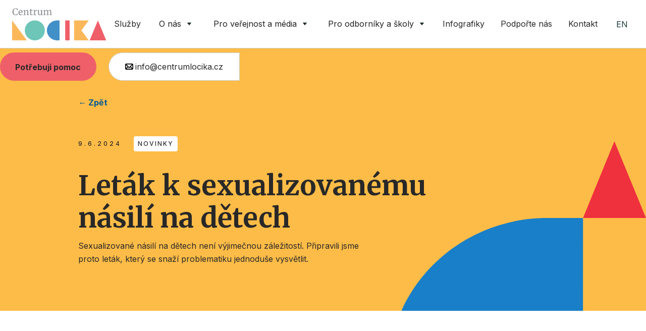

--- FILE ---
content_type: text/html
request_url: https://www.centrumlocika.cz/novinky/letak-k-sexualizovanemu-nasili-na-detech-2
body_size: 7710
content:
<!DOCTYPE html><!-- Last Published: Wed Jan 14 2026 13:49:11 GMT+0000 (Coordinated Universal Time) --><html data-wf-domain="www.centrumlocika.cz" data-wf-page="612ca84c365129d798d559c4" data-wf-site="612ca84c365129ea7dd559dd" lang="cs" data-wf-collection="612ca84c3651295b9ad559e1" data-wf-item-slug="letak-k-sexualizovanemu-nasili-na-detech-2"><head><meta charset="utf-8"/><title>Leták k sexualizovanému násilí na dětech</title><meta content="Sexualizované násilí na dětech není výjimečnou záležitostí. Připravili jsme proto leták, který se snaží problematiku jednoduše vysvětlit." name="description"/><meta content="Leták k sexualizovanému násilí na dětech" property="og:title"/><meta content="Sexualizované násilí na dětech není výjimečnou záležitostí. Připravili jsme proto leták, který se snaží problematiku jednoduše vysvětlit." property="og:description"/><meta content="https://cdn.prod.website-files.com/612ca84c365129cb60d559dc/666533eae7266bd35ae4a597_Sexualizovan%C3%A9%20n%C3%A1sil%C3%AD%20na%20d%C4%9Btech%20.png" property="og:image"/><meta content="Leták k sexualizovanému násilí na dětech" property="twitter:title"/><meta content="Sexualizované násilí na dětech není výjimečnou záležitostí. Připravili jsme proto leták, který se snaží problematiku jednoduše vysvětlit." property="twitter:description"/><meta content="https://cdn.prod.website-files.com/612ca84c365129cb60d559dc/666533eae7266bd35ae4a597_Sexualizovan%C3%A9%20n%C3%A1sil%C3%AD%20na%20d%C4%9Btech%20.png" property="twitter:image"/><meta property="og:type" content="website"/><meta content="summary_large_image" name="twitter:card"/><meta content="width=device-width, initial-scale=1" name="viewport"/><link href="https://cdn.prod.website-files.com/612ca84c365129ea7dd559dd/css/centrumlocika.webflow.shared.a2309f367.min.css" rel="stylesheet" type="text/css" integrity="sha384-ojCfNnxD0Ljp8V9Xigwoqg1PjEubaKO8R+rCuafIOH0mPzNBTIU3MJOoZRxOxrsW" crossorigin="anonymous"/><link href="https://fonts.googleapis.com" rel="preconnect"/><link href="https://fonts.gstatic.com" rel="preconnect" crossorigin="anonymous"/><script src="https://ajax.googleapis.com/ajax/libs/webfont/1.6.26/webfont.js" type="text/javascript"></script><script type="text/javascript">WebFont.load({  google: {    families: ["Merriweather:300,300italic,400,400italic,700,700italic,900,900italic","Oswald:200,300,400,500,600,700","Inconsolata:400,700","Inter:regular,500,700:latin,latin-ext","Source Serif Pro:regular,italic,700,900:latin,latin-ext"]  }});</script><script src="https://use.typekit.net/xrl2vul.js" type="text/javascript"></script><script type="text/javascript">try{Typekit.load();}catch(e){}</script><script type="text/javascript">!function(o,c){var n=c.documentElement,t=" w-mod-";n.className+=t+"js",("ontouchstart"in o||o.DocumentTouch&&c instanceof DocumentTouch)&&(n.className+=t+"touch")}(window,document);</script><link href="https://cdn.prod.website-files.com/612ca84c365129ea7dd559dd/612d2aaeafafef01ca208782_locika-favicon.png" rel="shortcut icon" type="image/x-icon"/><link href="https://cdn.prod.website-files.com/612ca84c365129ea7dd559dd/612d2a8f96a64cdae4b5dca5_locika-favicon-256.png" rel="apple-touch-icon"/><link href="https://www.centrumlocika.cz/novinky/letak-k-sexualizovanemu-nasili-na-detech-2" rel="canonical"/><link rel="stylesheet" href="https://cdn.jsdelivr.net/gh/orestbida/cookieconsent@3.0.1/dist/cookieconsent.css">

<!--script src="https://cdn.cookiehub.eu/c2/977c0547.js"></script>
<script type="text/javascript">
document.addEventListener("DOMContentLoaded", function(event) {
var cpm = {};
window.cookiehub.load(cpm);
});
</script-->

<!-- Google tag (gtag.js) -->
<script type="text/plain" data-category="analytics" data-service="Google Analytics" async src="https://www.googletagmanager.com/gtag/js?id=G-1NKV9H19TL"></script>
<script type="text/plain" data-category="analytics" data-service="Google Analytics" >
  window.dataLayer = window.dataLayer || [];
  function gtag(){dataLayer.push(arguments);}
  gtag('js', new Date());

  gtag('config', 'G-1NKV9H19TL');
</script></head><body><nav class="header"><div data-collapse="medium" data-animation="default" data-duration="400" data-easing="ease" data-easing2="ease" role="banner" class="navbar w-nav"><a href="/" class="brand-wrap w-nav-brand"><img src="https://cdn.prod.website-files.com/612ca84c365129ea7dd559dd/6130bae14de422640cff2114_centrum-locika-logo.svg" loading="lazy" alt="" class="brand-image"/></a><nav role="navigation" class="nav-menu w-nav-menu"><a href="/potrebuji-pomoc" class="nav-link hidden w-nav-link">Potřebuji pomoc</a><a href="/sluzby" class="nav-link w-nav-link">Služby</a><div data-hover="false" data-delay="300" class="nav-dropdown w-dropdown"><div class="dropdown-toggle w-dropdown-toggle"><div>O nás</div><img src="https://cdn.prod.website-files.com/612ca84c365129ea7dd559dd/612ca84c365129a7aed55a0c_caret-down.svg" loading="lazy" alt="" class="caret"/></div><nav class="submenu w-dropdown-list"><div class="container max-1170 submenu-container"><div class="div-block-13"><p class="size-l bold serif">O nás</p><p class="size-s">Centrum LOCIKA nabízí služby dětem i rodičům.</p></div><div class="div-block-14"><a href="/o-nas" class="link-block w-inline-block"><div class="div-block"><p class="size-m no-margin">Co děláme</p><img src="https://cdn.prod.website-files.com/612ca84c365129ea7dd559dd/612ca84c3651291211d55a00_arrow.svg" loading="lazy" alt="" class="image-2"/></div></a><a href="/o-nas/locika-v-cislech" class="link-block hide w-inline-block"><div class="div-block"><p class="size-m no-margin">LOCIKA v číslech</p><img src="https://cdn.prod.website-files.com/612ca84c365129ea7dd559dd/612ca84c3651291211d55a00_arrow.svg" loading="lazy" alt="" class="image-2"/></div></a><a href="/o-nas/vyrocni-zpravy" class="link-block w-inline-block"><div class="div-block"><p class="size-m no-margin">Výroční zprávy</p><img src="https://cdn.prod.website-files.com/612ca84c365129ea7dd559dd/612ca84c3651291211d55a00_arrow.svg" loading="lazy" alt="" class="image-2"/></div></a><a href="/o-nas/projekty" class="link-block w-inline-block"><div class="div-block"><p class="size-m no-margin">Projekty</p><img src="https://cdn.prod.website-files.com/612ca84c365129ea7dd559dd/612ca84c3651291211d55a00_arrow.svg" loading="lazy" alt="" class="image-2"/></div></a><a href="/o-nas/projekty/projekt-pod-jednou-strechou" class="link-block w-inline-block"><div class="div-block"><p class="size-m no-margin">Projekt pod jednou střechou</p><img src="https://cdn.prod.website-files.com/612ca84c365129ea7dd559dd/612ca84c3651291211d55a00_arrow.svg" loading="lazy" alt="" class="image-2"/></div></a></div><div class="div-block-14"><a href="/o-nas/partneri" class="link-block w-inline-block"><div class="div-block"><p class="size-m no-margin">Partneři</p><img src="https://cdn.prod.website-files.com/612ca84c365129ea7dd559dd/612ca84c3651291211d55a00_arrow.svg" loading="lazy" alt="" class="image-2"/></div></a><a href="/o-nas/tym" class="link-block w-inline-block"><div class="div-block"><p class="size-m no-margin">Tým</p><img src="https://cdn.prod.website-files.com/612ca84c365129ea7dd559dd/612ca84c3651291211d55a00_arrow.svg" loading="lazy" alt="" class="image-2"/></div></a><a href="/o-nas/kariera" class="link-block w-inline-block"><div class="div-block"><p class="size-m no-margin">Volné pozice</p><img src="https://cdn.prod.website-files.com/612ca84c365129ea7dd559dd/612ca84c3651291211d55a00_arrow.svg" loading="lazy" alt="" class="image-2"/></div></a><a href="/o-nas/dezinformace-a-locika" class="link-block w-inline-block"><div class="div-block"><p class="size-m no-margin">Dezinformace a LOCIKA</p><img src="https://cdn.prod.website-files.com/612ca84c365129ea7dd559dd/612ca84c3651291211d55a00_arrow.svg" loading="lazy" alt="" class="image-2"/></div></a></div></div></nav></div><div data-hover="false" data-delay="0" class="nav-dropdown w-dropdown"><div class="dropdown-toggle w-dropdown-toggle"><div>Pro veřejnost a média</div><img src="https://cdn.prod.website-files.com/612ca84c365129ea7dd559dd/612ca84c365129a7aed55a0c_caret-down.svg" loading="lazy" alt="" class="caret"/></div><nav class="submenu auto w-dropdown-list"><div class="container max-1170 submenu-container"><div class="div-block-13"><p class="size-l bold serif">Pro veřejnost a média</p><p class="size-s"></p></div><div class="div-block-14"><a href="/pro-verejnost-a-media/novinky" class="link-block w-inline-block"><div class="div-block"><p class="size-m no-margin">Novinky</p><img src="https://cdn.prod.website-files.com/612ca84c365129ea7dd559dd/612ca84c3651291211d55a00_arrow.svg" loading="lazy" alt="" class="image-2"/></div></a><a href="/pro-verejnost-a-media/kampane" class="link-block w-inline-block"><div class="div-block"><p class="size-m no-margin">Kampaně</p><img src="https://cdn.prod.website-files.com/612ca84c365129ea7dd559dd/612ca84c3651291211d55a00_arrow.svg" loading="lazy" alt="" class="image-2"/></div></a><a href="/pro-verejnost-a-media/locika-v-mediich" class="link-block w-inline-block"><div class="div-block"><p class="size-m no-margin">LOCIKA v médiích</p><img src="https://cdn.prod.website-files.com/612ca84c365129ea7dd559dd/612ca84c3651291211d55a00_arrow.svg" loading="lazy" alt="" class="image-2"/></div></a><a href="/pro-verejnost-a-media/faq" class="link-block w-inline-block"><div class="div-block"><p class="size-m no-margin">Mýty a FAQ</p><img src="https://cdn.prod.website-files.com/612ca84c365129ea7dd559dd/612ca84c3651291211d55a00_arrow.svg" loading="lazy" alt="" class="image-2"/></div></a><a href="/pro-verejnost-a-media/pribehy-z-lociky" class="link-block w-inline-block"><div class="div-block"><p class="size-m no-margin">Příběhy z LOCIKY</p><img src="https://cdn.prod.website-files.com/612ca84c365129ea7dd559dd/612ca84c3651291211d55a00_arrow.svg" loading="lazy" alt="" class="image-2"/></div></a></div><div class="div-block-14"><a href="/pro-verejnost-a-media/tiskove-zpravy" class="link-block w-inline-block"><div class="div-block"><p class="size-m no-margin">Tiskové zprávy</p><img src="https://cdn.prod.website-files.com/612ca84c365129ea7dd559dd/612ca84c3651291211d55a00_arrow.svg" loading="lazy" alt="" class="image-2"/></div></a><a href="/pro-verejnost-a-media/ke-stazeni" class="link-block w-inline-block"><div class="div-block"><p class="size-m no-margin">Ke stažení</p><img src="https://cdn.prod.website-files.com/612ca84c365129ea7dd559dd/612ca84c3651291211d55a00_arrow.svg" loading="lazy" alt="" class="image-2"/></div></a><a href="https://www.detstvibeznasili.cz/bubnovacka" target="_blank" class="link-block w-inline-block"><div class="div-block"><p class="size-m no-margin">Bubnovačka</p><img src="https://cdn.prod.website-files.com/612ca84c365129ea7dd559dd/643d401f584ddd8c5ca589e3_new-window.svg" loading="lazy" alt="" class="image-2"/></div></a><a href="https://www.detstvibeznasili.cz/memorandum" target="_blank" class="link-block w-inline-block"><div class="div-block"><p class="size-m no-margin">Iniciativa Dětství bez násilí</p><img src="https://cdn.prod.website-files.com/612ca84c365129ea7dd559dd/643d401f584ddd8c5ca589e3_new-window.svg" loading="lazy" alt="" class="image-2"/></div></a></div></div></nav></div><div data-hover="false" data-delay="300" class="nav-dropdown w-dropdown"><div class="dropdown-toggle w-dropdown-toggle"><div>Pro odborníky a školy</div><img src="https://cdn.prod.website-files.com/612ca84c365129ea7dd559dd/612ca84c365129a7aed55a0c_caret-down.svg" loading="lazy" alt="" class="caret"/></div><nav class="submenu w-dropdown-list"><div class="container max-1170 submenu-container"><div class="div-block-13"><p class="size-l bold serif">Pro odborníky</p><p class="size-s">LOCIKA nabízí vzdělávání pro odborníky.</p></div><div class="div-block-14"><a href="/prevence-a-kampane" class="link-block w-inline-block"><div class="div-block"><p class="size-m no-margin">Prevence a kampaně</p><img src="https://cdn.prod.website-files.com/612ca84c365129ea7dd559dd/612ca84c3651291211d55a00_arrow.svg" loading="lazy" alt="" class="image-2"/></div></a><a href="/pro-odborniky/poskytovane-sluzby" class="link-block w-inline-block"><div class="div-block"><p class="size-m no-margin">LOCIKA pro školy</p><img src="https://cdn.prod.website-files.com/612ca84c365129ea7dd559dd/612ca84c3651291211d55a00_arrow.svg" loading="lazy" alt="" class="image-2"/></div></a><a href="/pro-odborniky/konference" class="link-block w-inline-block"><div class="div-block"><p class="size-m no-margin">Konference <br/>a série Kulatých stolů</p><img src="https://cdn.prod.website-files.com/612ca84c365129ea7dd559dd/612ca84c3651291211d55a00_arrow.svg" loading="lazy" alt="" class="image-2"/></div></a></div><div class="div-block-14"><a href="/pro-odborniky/skoleni-a-vzdelavani" class="link-block w-inline-block"><div class="div-block"><p class="size-m no-margin">Školení a vzdělávání</p><img src="https://cdn.prod.website-files.com/612ca84c365129ea7dd559dd/612ca84c3651291211d55a00_arrow.svg" loading="lazy" alt="" class="image-2"/></div></a><a href="/pro-odborniky/metodika-a-vyzkumy" class="link-block w-inline-block"><div class="div-block"><p class="size-m no-margin">Metodika a výzkumy</p><img src="https://cdn.prod.website-files.com/612ca84c365129ea7dd559dd/612ca84c3651291211d55a00_arrow.svg" loading="lazy" alt="" class="image-2"/></div></a><a href="/pro-odborniky/kos" class="link-block w-inline-block"><div class="div-block"><p class="size-m no-margin">KOS</p><img src="https://cdn.prod.website-files.com/612ca84c365129ea7dd559dd/612ca84c3651291211d55a00_arrow.svg" loading="lazy" alt="" class="image-2"/></div></a><a href="#" class="link-block w-inline-block"></a></div></div></nav></div><a href="/infografika-a-clanky" class="nav-link w-nav-link">Infografiky</a><a href="/podporte-nas" class="nav-link w-nav-link">Podpořte nás</a><a href="/kontakt" class="nav-link last w-nav-link">Kontakt</a><div class="side-nav in-navigation"><a href="/en" class="link">EN</a></div></nav><div class="menu-button w-nav-button"><div class="icon w-icon-nav-menu"></div><img src="https://cdn.prod.website-files.com/612ca84c365129ea7dd559dd/6144432eafc60d80b5ae795b_burger.svg" loading="lazy" alt=""/></div><div class="side-nav"><a href="/en" class="link">EN</a></div></div><div class="div-block-20"><a href="/potrebuji-pomoc" class="button butotn-in-header button-prominent w-button">Potřebuji pomoc</a><a href="tel:+420734441233" class="link-block-4 w-inline-block"><img src="https://cdn.prod.website-files.com/612ca84c365129ea7dd559dd/63bc3928cc3ec814dd11dcb4_index55.png" loading="lazy" width="16" alt="" class="image-10"/><div class="text-block-5">info@centrumlocika.cz</div></a></div></nav><div class="hero hero-subpage hero-fullwidth"><div class="hero-content max-970 c-text"><a href="javascript:history.back();" class="button button-ghost">← Zpět</a><div class="footer-flex-container no-margin"><div class="preheading no-margin">9.6.2024</div><div class="badge detail">Novinky</div></div><h1>Leták k sexualizovanému násilí na dětech</h1><p class="max-570">Sexualizované násilí na dětech není výjimečnou záležitostí. Připravili jsme proto leták, který se snaží problematiku jednoduše vysvětlit.</p></div></div><div class="section no-border"><div class="container"><div class="blog-rich-text w-richtext"><p>Máme pro vás materiál, který jsme připravovali velmi dlouho a se zvýšenou péčí. Tématu sexualizovaného násilí na dětech jsme se věnovali na naší IX. mezinárodní odborné konferenci v Poslanecké sněmovně ve středu, tím pro nás ale práce nekončí. Na základě přednášek a diskuzí, které konference přinesla, chceme zmapovat problematické oblasti a hledat cestu k nápravě. A zároveň o tématu dál vzdělávat širokou veřejnost. A skládaný leták s informacemi k sexualizovanému násilíje jeden z kroků, jak k tomu přispět. Doufáme, že bude materiál užitečný. Stačí vytisknout oboustranně a složit.</p><figure style="max-width:2000px" class="w-richtext-align-fullwidth w-richtext-figure-type-image"><div><img src="https://cdn.prod.website-files.com/612ca84c365129cb60d559dc/666533eae7266bd35ae4a597_Sexualizovan%C3%A9%20n%C3%A1sil%C3%AD%20na%20d%C4%9Btech%20.png" loading="lazy" alt=""/></div></figure><figure style="max-width:2000px" class="w-richtext-align-fullwidth w-richtext-figure-type-image"><div><img src="https://cdn.prod.website-files.com/612ca84c365129cb60d559dc/66653615a91dee925c7e1612_Sexualizovan%C3%A9%20n%C3%A1sil%C3%AD%20na%20d%C4%9Btech%202.png" loading="lazy" alt=""/></div></figure></div><div class="ke-stazeni"><div class="tile bottom-border tz"><div class="tile-text"><h2 class="size-m no-margin">Ke stažení a k tisku</h2></div><a href="https://cdn.prod.website-files.com/612ca84c365129cb60d559dc/6665340e92bc43fea5dc4106_Sexualizovan%C3%A9%20n%C3%A1sil%C3%AD%20na%20d%C4%9Btech%20-1.pdf" class="button button-secondary w-button">Stáhnout</a></div></div></div></div><footer class="footer"><div class="footer-cta"><div class="preheading">Jsme tu pro vás</div><h2 class="max-970">Potřebujete pomoc?</h2><a href="/kontakt" class="button w-button">Neváhejte nás kontaktovat</a><a href="tel:+420734441233" class="button button-secondary w-button">nebo volejte 734 441 233</a></div><div class="footer-content"><div class="container"><div class="footer-list-wrap"><div class="footer-list"><div class="em _1em"><a href="/sluzby" class="em-link">Služby</a></div><a href="https://www.detstvibeznasili.cz" class="_333">Online pomoc</a><a href="/podpora-rodin-zasazenych-domacim-nasilim/sluzby" class="_333">Podpora rodin zasažených násilím v rodině</a><a href="/prevence-a-kampane" class="_333">Prevence a vzdělávání</a><a href="/detske-advokacni-centrum" class="_333">Dětské advokační centrum</a></div><div class="footer-list"><div class="em _1em"><a href="/infografika-a-clanky" class="em-link">Infografiky a články</a></div><div class="w-dyn-list"><div role="list" class="w-dyn-items"><div role="listitem" class="collection-item-3 w-dyn-item"><a href="/novinky/citat-jednani-s-druhymi" class="_333">Citát: jednání s druhými</a></div><div role="listitem" class="collection-item-3 w-dyn-item"><a href="/novinky/novorocni-predsevzeti-ktera-maji-smysl" class="_333">Novoroční předsevzetí, která mají smysl.</a></div><div role="listitem" class="collection-item-3 w-dyn-item"><a href="/novinky/je-v-poradku-ze-chcete" class="_333">Je v pořádku, že chcete...</a></div><div role="listitem" class="collection-item-3 w-dyn-item"><a href="/novinky/citat-z-knihy-laskave-rodicovstvi-hranice" class="_333">Citát z knihy Laskavé rodičovství: Hranice</a></div><div role="listitem" class="collection-item-3 w-dyn-item"><a href="/novinky/co-si-rict-kdyz-dite-odmlouva" class="_333">Co si říct, když dítě odmlouvá.</a></div></div></div></div><div class="footer-list"><div class="em _1em"><a href="/prevence-a-kampane" class="em-link">Pro odborníky</a></div><a href="/pro-odborniky/poskytovane-sluzby" class="_333">Poskytované služby</a><a href="/pro-odborniky/konference" class="_333">Konference</a><a href="/pro-odborniky/skoleni-a-vzdelavani" class="_333">Školení a vzdělávání</a><a href="/pro-odborniky/metodika-a-vyzkumy" class="_333">Metodika a výzkumy</a><a href="/pro-odborniky/kos" class="_333">KOS</a></div></div><div class="footer-list-wrap"><div class="footer-list"><div class="em _1em">Pro veřejnost a média</div><a href="/pro-verejnost-a-media/novinky" class="_333">Novinky</a><a href="/pro-verejnost-a-media/kampane" class="_333">Kampaně</a><a href="/pro-verejnost-a-media/locika-v-mediich" class="_333">LOCIKA v médiích</a><a href="/pro-verejnost-a-media/tiskove-zpravy" class="_333">Tiskové zprávy</a><a href="/pro-verejnost-a-media/faq" class="_333">FAQ</a><a href="/pro-verejnost-a-media/ke-stazeni" class="_333">Ke stažení</a></div><div class="footer-list"><div class="em _1em"><a href="/o-nas" class="em-link">O nás</a></div><a href="/o-nas/vyrocni-zpravy" class="_333">Výroční zprávy</a><a href="/o-nas/projekty" class="_333">Projekty</a><a href="/o-nas/partneri" class="_333">Partneři</a><a href="/o-nas/tym" class="_333">Tým</a><a href="/o-nas/kariera" class="_333">Kariéra</a><a href="/o-nas/dezinformace-a-locika" class="_333">Dezinformace</a></div><div class="footer-list"><div class="em _1em"><a href="/kontakt" class="em-link">Kontakt</a></div><div class="footer-flex-container social"><a href="https://www.facebook.com/centrumlocika/" target="_blank" class="link-block-2 w-inline-block"><img src="https://cdn.prod.website-files.com/612ca84c365129ea7dd559dd/6135d42a196605b67136e652_fb.svg" loading="lazy" alt="" class="image-3"/></a><a href="https://www.instagram.com/centrumlocika" target="_blank" class="link-block-2 w-inline-block"><img src="https://cdn.prod.website-files.com/612ca84c365129ea7dd559dd/6135d439d05065853099d695_ig.svg" loading="lazy" alt="" class="image-3"/></a><a href="https://www.linkedin.com/company/centrum-locika-zu/" target="_blank" class="link-block-2 w-inline-block"><img src="https://cdn.prod.website-files.com/612ca84c365129ea7dd559dd/67ae41103eb70325a0b8e1d6_linkedin-w.svg" loading="lazy" alt="" class="image-3"/></a><a href="https://twitter.com/centrumlocika?ref_src=twsrc%5Egoogle%7Ctwcamp%5Eserp%7Ctwgr%5Eauthor" target="_blank" class="link-block-2 w-inline-block"><img src="https://cdn.prod.website-files.com/612ca84c365129ea7dd559dd/66991b41ef9c7dde9f2493aa_twitter-x.svg" loading="lazy" alt="" class="image-3"/></a><a href="https://www.tiktok.com/@centrum.locika" target="_blank" class="link-block-2 w-inline-block"><img src="https://cdn.prod.website-files.com/612ca84c365129ea7dd559dd/67ae41019566892a16afa278_tiktok-w.svg" loading="lazy" alt="" class="image-3"/></a><a href="https://www.youtube.com/channel/UCsGfz6e-IYXjw7-ki59cg9w/videos" target="_blank" class="link-block-2 w-inline-block"><img src="https://cdn.prod.website-files.com/612ca84c365129ea7dd559dd/66991b7aec0d78572163438b_youtube.svg" loading="lazy" alt="" class="image-3"/></a></div><div class="newsletter"><div class="container footer-newsletter"><div class="em _1em">Chci odebírat novinky z Centra LOCIKA</div><div class="w-form"><form id="wf-form-Newsletter" name="wf-form-Newsletter" data-name="Newsletter" method="get" data-wf-page-id="612ca84c365129d798d559c4" data-wf-element-id="92a1d04f-528b-ff3c-0ab9-798bea93babd"><input class="text-field w-input" maxlength="256" name="E-mail" data-name="E-mail" placeholder="Váš e-mail" type="email" id="Newsletter" required=""/><input type="submit" data-wait="Odesílání..." class="button button-tertiary w-button" value="Mám zájem o novinky"/></form><div class="w-form-done"><div>Thank you! Your submission has been received!</div></div><div class="w-form-fail"><div>Oops! Something went wrong while submitting the form.</div></div></div></div></div></div></div><div class="footer-list-wrap copy"><div class="div-block-37"><a href="/" class="w-inline-block"><img src="https://cdn.prod.website-files.com/612ca84c365129ea7dd559dd/613f210a39364e05e2a0490a_centrum-locika-logo-w.svg" loading="lazy" alt="" height="64" class="cl-loga"/></a><a href="https://www.detstvibeznasili.cz/" target="_blank" class="w-inline-block"><img src="https://cdn.prod.website-files.com/612ca84c365129ea7dd559dd/67d2c5fc0918b19add9745f3_logo-dbn-white.svg" loading="lazy" alt="" height="64" class="cl-loga"/></a><a href="https://www.skolamistobezpeci.cz/" target="_blank" class="w-inline-block"><img src="https://cdn.prod.website-files.com/612ca84c365129ea7dd559dd/67d2c8585416f9bc395294fa_logo-smb-white.svg" loading="lazy" alt="" height="64" class="cl-loga"/></a></div><div class="div-block-32"><a title="Webflow tvorba webu od Tomáše Bdínky" href="https://tomasbdinka.cz/tvorba-webu-webflow" target="_blank" class="link-2">Web vytvořil Tomáš Bdínka </a><a title="Luckyilustrace.cz" href="https://www.instagram.com/luckyilustrace/" target="_blank" class="link-2">Ilustrace nakreslila Lucie Žaludková<br/><br/></a></div></div></div></div><div class="newsletter-pop-up w-embed w-script"><!--script src="https://se-forms.cz/public/web-forms-v2/subscribe/308853-gawx2p8xnxr5kr0uhj967ktipooelyj3y9ati02r4u7azgxf0ef8g4xdsclq1gk6ocx0t18qzl1g6gre8s22dodyrd7s33xanu7h" id="se-webformScriptLoader-308853-gawx2p8xnxr5kr0uhj967ktipooelyj3y9ati02r4u7azgxf0ef8g4xdsclq1gk6ocx0t18qzl1g6gre8s22dodyrd7s33xanu7h" async defer></script-->
<script>
  if (window.location.pathname !== "/ratolesti") {
    var s = document.createElement("script");
    s.src = "https://se-forms.cz/public/web-forms-v2/subscribe/308853-gawx2p8xnxr5kr0uhj967ktipooelyj3y9ati02r4u7azgxf0ef8g4xdsclq1gk6ocx0t18qzl1g6gre8s22dodyrd7s33xanu7h";
    s.id = "se-webformScriptLoader-308853";
    s.async = true;
    s.defer = true;
    document.head.appendChild(s);
  }
</script></div></footer><script src="https://d3e54v103j8qbb.cloudfront.net/js/jquery-3.5.1.min.dc5e7f18c8.js?site=612ca84c365129ea7dd559dd" type="text/javascript" integrity="sha256-9/aliU8dGd2tb6OSsuzixeV4y/faTqgFtohetphbbj0=" crossorigin="anonymous"></script><script src="https://cdn.prod.website-files.com/612ca84c365129ea7dd559dd/js/webflow.schunk.36b8fb49256177c8.js" type="text/javascript" integrity="sha384-4abIlA5/v7XaW1HMXKBgnUuhnjBYJ/Z9C1OSg4OhmVw9O3QeHJ/qJqFBERCDPv7G" crossorigin="anonymous"></script><script src="https://cdn.prod.website-files.com/612ca84c365129ea7dd559dd/js/webflow.schunk.3e3f69a6b109ffac.js" type="text/javascript" integrity="sha384-brjYkZpiS08evZ82184HUEXQpn+M0t1ColxJ2SevtInAhp8drKowREi2oz2zih+4" crossorigin="anonymous"></script><script src="https://cdn.prod.website-files.com/612ca84c365129ea7dd559dd/js/webflow.d7d38c32.96f589efe9f5dcaa.js" type="text/javascript" integrity="sha384-UOCQGphzFqeqw8/sJPqQKQ3bT5Wa4Wb8416FKCyDQ7JE3QPMoo1YnVebqELGfHTI" crossorigin="anonymous"></script><script type="module" src="https://cdn.jsdelivr.net/gh/orestbida/cookieconsent@3.0.1/dist/cookieconsent.umd.js" defer></script>

<script>
window.addEventListener('load', function () {
    CookieConsent.run({
        guiOptions: {
            consentModal: {
                layout: "box",
                position: "bottom left",
                equalWeightButtons: true,
                flipButtons: false
            },
            preferencesModal: {
                layout: "box",
                position: "right",
                equalWeightButtons: true,
                flipButtons: false
            }
        },
        categories: {
            necessary: {
                readOnly: true
            },
            analytics: {},
            marketing: {}
        },
        language: {
            default: "cs",
            autoDetect: "browser",
            translations: {
                cs: {
                    consentModal: {
                        title: "Vítejte, je čas na cookies!",
                        description: "Tento web používá cookies pro zajištění nejlepšího zážitku. Klikněte na 'Přijmout vše', pokud souhlasíte se všemi cookies, nebo spravujte své preference.",
                        acceptAllBtn: "Přijmout vše",
                        acceptNecessaryBtn: "Odmítnout vše",
                        showPreferencesBtn: "Spravovat preference",
                        footer: "<a href=\"gdpr\">Zásady ochrany osobních údajů"
                    },
                    preferencesModal: {
                        title: "Centrum správy souhlasu",
                        acceptAllBtn: "Přijmout vše",
                        acceptNecessaryBtn: "Odmítnout vše",
                        savePreferencesBtn: "Uložit preference",
                        closeIconLabel: "Zavřít okno",
                        serviceCounterLabel: "Služba|Služby",
                        sections: [
                            {
                                title: "Použití cookies",
                                description: "Tento web používá cookies pro různé účely, jako je zajištění funkčnosti webu, analytické účely a marketing."
                            },
                            {
                                title: "Nezbytné cookies <span class=\"pm__badge\">Vždy povoleno</span>",
                                description: "Nezbytné cookies jsou nutné pro základní funkčnost webu a nelze je vypnout.",
                                linkedCategory: "necessary"
                            },
                            {
                                title: "Funkční cookies",
                                description: "Funkční cookies umožňují webu zapamatovat si vaše volby, jako je jazyk nebo region.",
                                linkedCategory: "functionality"
                            },
                            {
                                title: "Analytické cookies",
                                description: "Analytické cookies pomáhají sledovat návštěvnost webu a chování uživatelů, což nám pomáhá zlepšovat web.",
                                linkedCategory: "analytics"
                            },
                            {
                                title: "Reklamní cookies",
                                description: "Reklamní cookies slouží k personalizaci reklam a sledování vašeho chování napříč weby.",
                                linkedCategory: "marketing"
                            },
                            {
                                title: "Více informací",
                                description: "Pokud máte jakékoli dotazy ohledně našich zásad cookies nebo vašich možností, prosím <a class=\"cc__link\" href=\"mailto:info@centrumlocika.cz\">kontaktujte nás</a>."
                            }
                        ]
                    }
                }
            }
        }
    });
});

</script></body></html>

--- FILE ---
content_type: image/svg+xml
request_url: https://cdn.prod.website-files.com/612ca84c365129ea7dd559dd/612ca84c365129a7aed55a0c_caret-down.svg
body_size: -260
content:
<svg width="16" height="15" viewBox="0 0 16 15" fill="none" xmlns="http://www.w3.org/2000/svg">
<path d="M3.625 5.625L8 11.25L12.375 5.625H3.625Z" fill="#1C2C24"/>
</svg>


--- FILE ---
content_type: image/svg+xml
request_url: https://cdn.prod.website-files.com/612ca84c365129ea7dd559dd/6135d42a196605b67136e652_fb.svg
body_size: -119
content:
<svg width="48" height="48" viewBox="0 0 48 48" fill="none" xmlns="http://www.w3.org/2000/svg">
<path d="M47.5205 24C47.5205 11.0112 36.9893 0.47998 24.0005 0.47998C11.0117 0.47998 0.480469 11.0112 0.480469 24C0.480469 36.9888 11.0117 47.52 24.0005 47.52C36.9893 47.52 47.5205 36.9888 47.5205 24ZM17.6837 24V19.4976H20.4437V16.776C20.4437 13.104 21.5429 10.4592 25.5605 10.4592H30.3413V14.9472H26.9765C25.2917 14.9472 24.9077 16.0656 24.9077 17.2416V19.4976H30.0965L29.3861 24H24.9077V37.5744H20.4437V24H17.6837Z" fill="white"/>
</svg>


--- FILE ---
content_type: image/svg+xml
request_url: https://cdn.prod.website-files.com/612ca84c365129ea7dd559dd/6130bae14de422640cff2114_centrum-locika-logo.svg
body_size: 2909
content:
<svg width="319" height="110" viewBox="0 0 319 110" fill="none" xmlns="http://www.w3.org/2000/svg">
<path d="M0.999023 12.4658C0.999023 10.0843 1.48844 8.00553 2.46729 6.22949C3.45622 4.45345 4.80339 3.09115 6.50879 2.14258C8.21419 1.19401 10.1214 0.719727 12.2305 0.719727C13.1992 0.719727 14.1326 0.790365 15.0308 0.931641C15.939 1.07292 16.9632 1.2596 18.1035 1.4917L18.9209 1.6582L18.6333 7.31934H16.3779L15.5303 3.45947C15.3184 3.17692 14.8895 2.95492 14.2437 2.79346C13.5978 2.62191 12.7502 2.53613 11.7007 2.53613C10.409 2.53613 9.26367 2.90446 8.26465 3.64111C7.27572 4.37777 6.4987 5.46761 5.93359 6.91064C5.37858 8.34359 5.10107 10.0742 5.10107 12.1025C5.10107 13.9795 5.34831 15.7101 5.84277 17.2944C6.34733 18.8687 7.1193 20.1401 8.15869 21.1089C9.20817 22.0675 10.515 22.5469 12.0791 22.5469C13.7038 22.5469 14.8693 22.1735 15.5757 21.4268L16.8926 18.2329L19.042 18.5205L18.376 23.1523C18.1035 23.1725 17.8411 23.2179 17.5889 23.2886C17.3366 23.3491 17.0086 23.45 16.605 23.5913C15.9188 23.8335 15.2629 24.0202 14.6372 24.1514C14.0116 24.2826 13.2396 24.3481 12.3213 24.3481C9.9196 24.3481 7.87109 23.8789 6.17578 22.9404C4.48047 21.9919 3.19385 20.6296 2.31592 18.8535C1.43799 17.0775 0.999023 14.9482 0.999023 12.4658Z" fill="#939598"/>
<path d="M21.5093 15.3569C21.5093 13.5809 21.8574 12.0067 22.5537 10.6343C23.25 9.26188 24.2137 8.20231 25.4448 7.45557C26.6759 6.69873 28.0736 6.32031 29.6377 6.32031C31.5752 6.32031 33.0737 6.8501 34.1333 7.90967C35.1929 8.96924 35.758 10.498 35.8286 12.4961V13.041C35.8286 14.1006 35.7681 14.9079 35.647 15.4629H25.1572C25.1976 16.9463 25.4499 18.1774 25.9141 19.1562C26.3783 20.1351 26.9888 20.8566 27.7456 21.3208C28.5024 21.785 29.3551 22.0171 30.3037 22.0171C31.1312 22.0171 31.9788 21.8758 32.8467 21.5933C33.7246 21.3006 34.4108 20.9676 34.9053 20.5942L35.541 22.0474C35.1576 22.4409 34.6278 22.8143 33.9517 23.1675C33.2856 23.5207 32.5389 23.8032 31.7114 24.0151C30.894 24.2371 30.0817 24.3481 29.2744 24.3481C27.5791 24.3481 26.1462 23.9748 24.9756 23.228C23.8151 22.4712 22.9473 21.4217 22.3721 20.0796C21.7969 18.7274 21.5093 17.1532 21.5093 15.3569ZM32.1958 13.707C32.2362 13.3438 32.2563 12.9098 32.2563 12.4053C32.2463 11.1237 31.9788 10.0944 31.4541 9.31738C30.9294 8.54036 30.1019 8.15186 28.9717 8.15186C27.8415 8.15186 26.9434 8.57568 26.2773 9.42334C25.6214 10.2609 25.248 11.6888 25.1572 13.707H32.1958Z" fill="#939598"/>
<path d="M40.5815 22.0928V9.4082L38.417 8.80273V6.98633L42.8975 6.38086H42.9731L43.6846 6.97119V8.19727L43.6694 8.89355C44.1336 8.47982 44.7139 8.08122 45.4102 7.69775C46.1165 7.31429 46.8683 7.00146 47.6655 6.75928C48.4728 6.51709 49.2347 6.396 49.9512 6.396C51.263 6.396 52.2772 6.64323 52.9937 7.1377C53.7101 7.62207 54.2096 8.37386 54.4922 9.39307C54.7747 10.4123 54.916 11.7948 54.916 13.5405V22.0928L57.0957 22.3501V24H49.4971V22.3501L51.4346 22.0928V13.5254C51.4346 12.3548 51.3538 11.4365 51.1924 10.7705C51.041 10.0944 50.7484 9.58984 50.3145 9.25684C49.8805 8.91374 49.2397 8.74219 48.3921 8.74219C47.6655 8.74219 46.9087 8.8986 46.1216 9.21143C45.3345 9.52425 44.6432 9.90267 44.0479 10.3467V22.0928L46.1367 22.3501V24H38.5986V22.3501L40.5815 22.0928Z" fill="#939598"/>
<path d="M58.897 8.9541V7.51611C59.1795 7.44548 59.5024 7.34456 59.8657 7.21338C60.2391 7.08219 60.4813 6.98128 60.5923 6.91064C60.9253 6.66846 61.1978 6.2749 61.4097 5.72998C61.561 5.38688 61.7578 4.84196 62 4.09521C62.2523 3.33838 62.4238 2.76823 62.5146 2.38477H64.4824L64.5127 6.78955H69.5986V8.9541H64.5278V18.1118C64.5278 19.3429 64.5632 20.2007 64.6338 20.6851C64.7044 21.1593 64.8457 21.4671 65.0576 21.6084C65.2796 21.7396 65.6782 21.8052 66.2534 21.8052H66.2686C66.7933 21.8052 67.3836 21.7396 68.0396 21.6084C68.7056 21.4772 69.2202 21.341 69.5835 21.1997H69.5986L70.1133 22.668C69.8105 22.9202 69.3564 23.1776 68.751 23.4399C68.1455 23.6922 67.4946 23.9041 66.7983 24.0757C66.1021 24.2472 65.4613 24.333 64.876 24.333H64.8457C63.5944 24.333 62.6509 24.0605 62.0151 23.5156C61.3794 22.9606 61.0615 22.0373 61.0615 20.7456V8.9541H58.897Z" fill="#939598"/>
<path d="M74.291 22.123V9.4082L72.1416 8.80273V6.98633L76.4707 6.38086H76.5464L77.2729 6.97119V7.9248L77.2427 9.89258H77.2729C77.4546 9.55957 77.8027 9.11556 78.3174 8.56055C78.8421 7.99544 79.5132 7.48079 80.3306 7.0166C81.158 6.55241 82.0562 6.32031 83.0249 6.32031C83.4185 6.32031 83.7515 6.37581 84.0239 6.48682V10.2104C83.8322 10.0994 83.5749 10.0086 83.252 9.93799C82.9391 9.85726 82.6011 9.81689 82.2378 9.81689C81.2186 9.81689 80.3356 9.94303 79.5889 10.1953C78.8522 10.4375 78.2367 10.7453 77.7422 11.1187V22.1079L81.7231 22.3804V24H71.9146V22.3652L74.291 22.123Z" fill="#939598"/>
<path d="M98.54 21.9414C97.8942 22.5671 97.0768 23.1271 96.0879 23.6216C95.099 24.106 94.0999 24.3481 93.0908 24.3481C91.8294 24.3481 90.8052 24.1261 90.0181 23.6821C89.231 23.228 88.6507 22.5116 88.2773 21.5327C87.904 20.5539 87.7173 19.2622 87.7173 17.6577V8.87842L86.0371 8.31836V6.8501L90.5176 6.396H90.5327L91.1685 6.80469V17.4912C91.1685 18.6416 91.2542 19.5397 91.4258 20.1855C91.5973 20.8314 91.9001 21.3057 92.334 21.6084C92.7679 21.901 93.3936 22.0474 94.2109 22.0474C94.998 22.0474 95.7297 21.896 96.4058 21.5933C97.0819 21.2905 97.6672 20.9424 98.1616 20.5488V8.89355L95.9971 8.30322V6.83496L100.78 6.396H100.811L101.613 6.80469V22.2896H103.429V23.8032C102.844 23.9748 102.334 24.106 101.9 24.1968C101.477 24.2977 100.987 24.3481 100.432 24.3481C99.7863 24.3481 99.307 24.2271 98.9941 23.9849C98.6914 23.7326 98.54 23.3138 98.54 22.7285V21.9414Z" fill="#939598"/>
<path d="M108.122 22.1079V9.4082L105.957 8.80273V6.98633L110.422 6.38086H110.498L111.225 6.97119V8.19727L111.194 8.89355C111.648 8.47982 112.234 8.08122 112.95 7.69775C113.677 7.31429 114.439 7.00146 115.236 6.75928C116.043 6.51709 116.775 6.396 117.431 6.396C118.541 6.396 119.434 6.58268 120.11 6.95605C120.786 7.32943 121.301 7.90967 121.654 8.69678C122.047 8.35368 122.587 8.00553 123.273 7.65234C123.97 7.28906 124.711 6.99137 125.499 6.75928C126.286 6.51709 127.017 6.396 127.693 6.396C129.005 6.396 130.024 6.64323 130.751 7.1377C131.478 7.62207 131.987 8.37386 132.28 9.39307C132.572 10.4022 132.719 11.7695 132.719 13.4951V22.1079L134.883 22.3652V24H127.466V22.3652L129.252 22.0928V13.6011C129.252 12.4204 129.167 11.487 128.995 10.8008C128.824 10.1146 128.501 9.59993 128.026 9.25684C127.552 8.90365 126.871 8.72705 125.983 8.72705C125.367 8.72705 124.696 8.86833 123.97 9.15088C123.243 9.43343 122.618 9.76139 122.093 10.1348C122.274 11.0026 122.365 12.1379 122.365 13.5405V22.0928L124.575 22.3652V24H116.886V22.3652L118.899 22.0928V13.5254C118.899 12.3447 118.823 11.4214 118.672 10.7554C118.521 10.0894 118.223 9.58984 117.779 9.25684C117.345 8.91374 116.704 8.74219 115.856 8.74219C115.15 8.74219 114.408 8.89355 113.631 9.19629C112.854 9.49902 112.173 9.8724 111.588 10.3164V22.0928L113.616 22.3652V24H106.229V22.3652L108.122 22.1079Z" fill="#939598"/>
<path fill-rule="evenodd" clip-rule="evenodd" d="M290.9 42L319 109.999L263 109.977L290.9 42Z" fill="#EF5F69"/>
<path fill-rule="evenodd" clip-rule="evenodd" d="M260 42L235.001 76.0084L259.963 110L210 109.98L210.028 42H260Z" fill="#FBB85B"/>
<path fill-rule="evenodd" clip-rule="evenodd" d="M180.021 42L195 42.0052L194.98 110L180 109.996L180.021 42Z" fill="#EF5F69"/>
<path fill-rule="evenodd" clip-rule="evenodd" d="M153.142 42C153.29 42 159.276 42.0113 160.699 42.014L161 42.0146L160.973 110L152.943 109.98C133.622 109.882 117.994 94.6966 118 75.9791C118.009 57.2063 133.74 41.9937 153.142 42Z" fill="#4190C8"/>
<path fill-rule="evenodd" clip-rule="evenodd" d="M77.0131 42C95.7902 42.0084 111.008 57.2365 111 76.0131C110.992 94.7917 95.7651 110.006 76.9859 110C58.2098 109.993 42.9927 94.7645 43 75.987C43.0084 57.2094 58.2359 41.9937 77.0131 42Z" fill="#6DC6B8"/>
<path fill-rule="evenodd" clip-rule="evenodd" d="M0.0278695 42L50 110L0 109.981L0.0278695 42Z" fill="#FBB85B"/>
</svg>


--- FILE ---
content_type: image/svg+xml
request_url: https://cdn.prod.website-files.com/612ca84c365129ea7dd559dd/613f208f0c5d90263dbf35cc_holcicka-dbn-vesela-w.svg
body_size: 22703
content:
<svg width="234" height="502" viewBox="0 0 234 502" fill="none" xmlns="http://www.w3.org/2000/svg">
<g clip-path="url(#clip0)">
<path d="M182.09 349.2C182.22 350.2 182.39 351 182.44 351.86C182.61 354.78 181.68 356.22 178.83 356.94C174.83 357.94 170.73 358.79 166.67 359.67C164.8 360.08 162.91 360.4 160.91 360.78C160.79 361.42 160.67 362.03 160.58 362.64C160.25 365.18 159.97 367.72 159.58 370.24C158.58 376.75 159.42 383.13 160.5 389.55C161.146 393.873 161.526 398.231 161.64 402.6C161.8 406.19 161.57 409.8 161.52 413.39C161.52 413.87 161.43 414.5 161.68 414.79C163.17 416.48 162.61 418.46 162.41 420.29C161.17 431.81 159.8 443.29 158.53 454.83C158.33 456.72 158.64 458.67 158.39 460.55C157.39 467.68 158.39 474.75 158.96 481.83C159.32 486.29 159.8 490.74 160.2 495.19C160.265 495.989 160.265 496.791 160.2 497.59C160.04 499.93 159.04 501.14 156.74 501.48C154.378 501.899 151.988 502.139 149.59 502.2C145.52 502.2 141.45 501.93 137.38 501.73C136.662 501.668 135.956 501.509 135.28 501.26C133.18 500.56 132.54 499.74 132.77 497.52C133.23 493.16 133.82 488.81 134.38 484.45C135.5 475.74 136.69 467.03 136.54 458.2C136.54 456.13 136.89 454.07 137.01 452C137.28 447.21 137.61 442.43 137.72 437.64C137.83 432.64 137.63 427.58 137.72 422.55C137.72 419.77 137.62 416.99 138.46 414.24C138.86 412.92 138.46 411.38 138.51 409.95C138.68 406.28 138.92 402.61 139.1 398.95C139.483 391.261 138.855 383.555 137.23 376.03C136.336 372.045 135.963 367.961 136.12 363.88C136.114 363.545 136.087 363.211 136.04 362.88H115.74C115.74 364.05 115.66 364.98 115.74 365.88C116.473 371.833 116.697 377.838 116.41 383.83C116.25 386.06 116.15 388.31 115.87 390.52C114.92 398.18 115.52 405.86 115.43 413.52C115.43 413.99 115.43 414.74 115.68 414.87C117.07 415.6 116.54 416.73 116.5 417.8C116.42 420.35 116.42 422.9 116.36 425.45C116.24 430.16 115.93 434.88 116.03 439.58C116.17 446.58 116.28 453.66 117.58 460.58C117.799 461.594 117.89 462.633 117.85 463.67C117.31 470.82 118.27 477.88 119.02 484.95C119.48 489.31 120.08 493.69 119.4 498.1C119.355 498.736 119.355 499.374 119.4 500.01C119.4 501.58 119.1 502.01 117.49 502.11C115.898 502.19 114.302 502.19 112.71 502.11C108.16 501.94 103.6 501.84 99.0601 501.5C97.4067 501.284 95.7893 500.851 94.25 500.21C93.4352 499.953 92.7467 499.399 92.3208 498.658C91.8948 497.917 91.7625 497.043 91.9501 496.21C92.2838 493.357 92.8287 490.532 93.5801 487.76C95.3881 481.939 96.1764 475.849 95.91 469.76C95.7491 460.886 95.0813 452.028 93.91 443.23C93.2 438.56 92.3201 433.92 91.8001 429.23C91.4301 425.84 91.52 422.39 91.41 418.96C91.3947 418.801 91.4152 418.64 91.47 418.49C93.16 414.49 92.7701 410.32 92.9001 406.19C93.1401 399.09 93.4801 391.96 93.2401 384.86C93.0501 379.37 92.0401 373.86 91.4201 368.43C91.2201 366.7 91.1101 364.96 90.9501 363.19C88.5201 362.93 86.1501 362.73 83.7901 362.41C80.9301 362.03 80.5701 361.58 80.5401 358.74C80.5401 357.63 80.5401 356.52 80.5401 355.31C79.8684 355.335 79.1964 355.274 78.5401 355.13C77.9589 354.967 77.4486 354.615 77.0901 354.13C76.0896 352.22 75.6362 350.071 75.7801 347.92C76.5801 336.75 77.2501 325.58 78.0501 314.41C79.1701 298.703 80.3401 283 81.5601 267.3C82.0201 261.4 82.7401 255.53 83.2101 249.63C83.5401 245.49 83.3201 241.28 83.9501 237.2C84.4101 234.2 83.4801 232.2 81.7901 230.09C74.2301 220.42 68.0201 209.88 62.1301 199.14C60.1301 195.43 57.9101 191.77 56.1901 187.91C54.2501 183.55 52.5901 179.05 51.0901 174.51C47.9201 164.96 44.6401 155.43 41.9501 145.74C39.9501 138.59 38.8701 131.21 37.3301 123.94C35.6801 116.13 33.9601 108.34 32.3301 100.53C32.113 99.3546 31.986 98.1645 31.9501 96.9698C31.8801 95.5698 31.8001 94.0998 33.9001 94.0498C33.7201 89.0498 33.9001 84.2499 32.4601 79.5699C32.0064 77.7948 31.7284 75.9794 31.6301 74.1498C31.5542 73.1471 31.6875 72.1396 32.0214 71.1911C32.3554 70.2426 32.8827 69.3738 33.57 68.6398C37.85 63.7098 40.8101 57.9099 44.2101 52.4099C44.7085 51.4234 44.9395 50.3235 44.8801 49.2198C44.9734 35.2198 45.0367 21.2198 45.07 7.21985C45.07 5.93985 45.0701 4.64985 45.1401 3.37985C45.2501 1.01985 45.8101 0.479844 48.2401 0.449844C56.7201 0.349844 65.2401 0.249839 73.6701 0.209839C108.337 0.0698389 142.973 -0.0534896 177.58 -0.160156C178.28 -0.160156 178.98 -0.0801569 179.9 -0.0201569C179.9 0.709843 179.9 1.31984 179.9 1.92984C180.04 16.6432 180.17 31.3598 180.29 46.0798C180.278 47.1124 180.597 48.1218 181.2 48.9598C184.2 53.1998 187.08 57.5298 190.12 61.7398C191.522 63.8018 192.252 66.2468 192.21 68.7398C192.33 73.0398 192.21 77.3399 192.21 81.8199C192.92 81.7099 193.6 81.5899 194.28 81.5099C196.5 81.2399 197.62 82.1998 197.66 84.4298C197.664 85.0719 197.597 85.7125 197.46 86.3398C196.28 91.8198 195.03 97.3398 192.46 102.34C190.64 105.91 190.81 109.54 190.46 113.16C189.55 123.16 188.92 133.24 188.18 143.29C188.13 144.01 188.03 144.73 188.05 145.44C188.26 150.73 186.87 155.66 185.05 160.59C178.54 178.29 172.48 196.15 167.4 214.33C166.937 216.431 166.626 218.564 166.47 220.71C166.026 223.553 165.726 226.417 165.57 229.29C165.486 232.632 165.667 235.976 166.11 239.29C167.02 245.61 168.23 251.89 169.31 258.18C170.7 266.18 171.97 274.27 173.5 282.27C174.7 288.55 176.26 294.75 177.56 301.01C180.373 314.537 183.15 328.076 185.89 341.63C186.12 342.81 186.28 344 186.41 345.19C186.75 348.19 185.51 349.28 183.04 349.07C182.79 349.18 182.48 349.2 182.09 349.2ZM133.34 216.69L141.15 219.42C141.03 219.53 140.85 219.84 140.69 219.84C136.57 219.71 132.45 219.55 128.12 219.38C127.9 220.64 127.73 222.06 127.41 223.44C126.787 226.463 126.804 229.584 127.46 232.6C129.21 242.27 130.82 251.97 132.1 261.71C133.1 269.55 133.59 277.47 134.31 285.35C135.03 293.23 135.75 300.95 136.46 308.75C137.27 317.75 139.1 326.63 139.14 335.7C139.14 335.83 139.29 335.96 139.6 336.48C155.096 337.91 170.368 341.166 185.1 346.18C185 345.32 184.96 344.53 184.81 343.77C181.95 329.59 179.16 315.4 176.18 301.25C174.18 291.86 172.04 282.53 170.53 273.05C169.2 264.6 167.43 256.23 165.91 247.82C164.67 240.89 163.66 233.93 164.56 226.82C164.585 226.407 164.585 225.993 164.56 225.58H164.25L162.69 230.03C162.657 229.597 162.657 229.163 162.69 228.73C163.33 225.52 163.99 222.31 164.62 219.1C165.09 216.76 165.52 214.41 165.98 212.1C166.05 211.71 165.98 211.18 166.26 210.98C167.44 209.98 167.47 208.59 167.86 207.32C172.807 191.113 178.29 175.083 184.31 159.23C185.558 155.945 186.32 152.495 186.57 148.99C187.11 141.65 187.57 134.31 188.06 126.99C188.44 121.57 188.91 116.16 189.37 110.74C189.57 108.49 189.85 106.25 190.11 103.87C186.58 104.2 183.17 104.76 179.76 104.79C176.35 104.82 172.98 104.31 169.47 104.03C169.336 104.509 169.236 104.997 169.17 105.49C168.65 112.03 168.17 118.56 167.64 125.1C166.86 134.38 168.07 143.77 166.12 153C165.4 156.42 164.72 159.85 164 163.28C164 163.42 163.77 163.53 163.32 164C163.52 161.93 163.68 160.33 163.87 158.43C161.58 163.43 159.64 168.24 157.19 172.78C154.74 177.32 151.8 181.6 148.98 186.14C151.313 188.54 153.647 190.95 155.98 193.37C156.38 193.78 157.12 194.12 156.37 195.15C154.91 194.07 153.48 192.98 152.02 191.92C150.56 190.86 148.94 189.7 147.3 188.51L145.64 191.24C146.088 192.02 146.576 192.778 147.1 193.51C149.55 196.51 152.1 199.58 154.51 202.62C154.97 203.18 155.79 203.62 155.6 204.92C153.53 204.09 152.15 202.64 150.6 201.49C149.05 200.34 147.45 199.03 145.94 197.72C144.43 196.41 143.14 195.14 141.75 193.84L141.3 194.26C142.96 196.49 144.63 198.71 146.3 200.94C146.73 201.53 147.55 202.01 146.99 203.31L143.99 201.31C141.52 199.63 141.52 199.63 138.91 200.89C138.81 200.89 138.77 201.1 138.67 201.27C139.12 201.61 139.58 201.93 140 202.27C140.42 202.61 140.83 203.05 141.43 203.61C139.43 204.61 138.01 203.7 136.56 203.3C135.11 202.9 133.56 202.3 131.94 201.81C131.61 203.2 131.33 204.41 131.03 205.71C131.89 206.24 132.61 206.71 133.37 207.15C135.56 208.32 137.77 209.43 139.95 210.61C140.407 210.898 140.832 211.233 141.22 211.61L140.95 212.08C133.84 212.03 127.54 208.83 120.95 206.72C123.296 208.969 125.836 211.007 128.54 212.81L129.45 210.47C129.74 210.73 129.95 210.85 129.93 210.92C129.36 213.38 130.76 214.75 132.62 215.92C132.934 216.156 133.22 216.427 133.47 216.73C131.268 215.643 129.128 214.435 127.06 213.11C120.737 208.742 114.88 203.735 109.58 198.17C109.15 197.7 108.81 197.17 108.42 196.63C110.54 196.8 111.32 198.54 112.73 199.46C114.14 200.38 115.57 201.54 117.03 202.52C118.4 203.493 119.826 204.384 121.3 205.19C122.85 205.99 124.51 206.6 126.14 207.25C127.77 207.9 129.41 208.55 131.08 209.09C132.75 209.63 134.27 209.98 135.87 210.41C135.802 210.192 135.69 209.991 135.54 209.819C135.39 209.647 135.206 209.507 135 209.41C129.351 206.385 124.149 202.592 119.54 198.14C117.54 196.3 115.25 194.64 114.81 191.38C121.39 195.94 128.06 200.03 135.95 201.73C131.45 198.67 126.87 195.87 122.65 192.61C114.77 186.53 111.42 183.15 111.03 181.33C111.92 181.75 112.62 182.06 113.3 182.41C117.094 184.498 121.278 185.782 125.59 186.18C126.205 186.152 126.816 186.078 127.42 185.96C111.94 179.91 98.9401 171.55 90.9301 156.89L88.2101 159.03C90.9901 154.96 94.0601 151.2 97.0801 147.39C100.23 143.565 103.152 139.558 105.83 135.39C108.35 131.31 109.83 126.62 112.66 122.75L113.13 122.95L112.49 125.32C113.605 125.539 114.699 125.853 115.76 126.26C116.802 126.84 117.804 127.488 118.76 128.2C119.831 129.047 121.155 129.512 122.52 129.52C122.002 128.158 121.331 126.86 120.52 125.65C117.8 122.47 114.73 119.75 110.33 119.07C101.33 117.69 92.8401 119.5 84.7001 123.31C79.2601 125.85 74.8001 129.71 70.4601 133.78C69.3342 134.844 68.6399 136.286 68.5101 137.83C68.1062 141.147 67.9791 144.492 68.1301 147.83C68.3601 151.65 69.13 155.43 69.63 159.23C70.4084 164.794 72.4918 170.095 75.7101 174.7C77.3834 177.14 79.0501 179.597 80.7101 182.07C84.3101 187.55 87.7801 193.07 91.5201 198.5C92.9649 200.607 94.7294 202.476 96.75 204.04C106.42 211.38 117.48 215.6 129.3 217.98C131.01 218.32 132.79 218.37 134.63 218.56L133.34 216.69ZM46.5301 1.93985V49.3198C49.3501 49.1598 50.4201 50.1198 50.2401 52.6098C50.2284 52.9321 50.1746 53.2515 50.0801 53.5598C49.3862 55.7641 48.5133 57.9079 47.4701 59.9698C46.1201 62.2298 46.24 64.4499 46.54 66.9099C47.7414 66.5989 48.9651 66.3816 50.2001 66.2599C51.6241 66.1701 53.0532 66.3153 54.43 66.6898C56.22 67.2698 56.4301 68.6899 54.9601 69.9799C54.4001 70.4899 53.7501 70.8899 53.0501 71.4199C54.3793 71.558 55.6963 71.7953 56.9901 72.1299C58.4101 72.6099 58.65 73.6698 57.54 74.6798C56.5467 75.471 55.4859 76.1736 54.3701 76.7798C53.9701 77.0398 53.5401 77.2598 52.9201 77.6098C53.9703 77.7708 55.002 78.0355 56.0001 78.3998C56.6401 78.7098 57.4601 79.3998 57.5201 79.9698C57.4934 80.3517 57.3783 80.7221 57.1839 81.0518C56.9895 81.3815 56.7212 81.6616 56.4 81.8698C55.2712 82.4476 54.0756 82.8843 52.8401 83.1699C51.0801 83.6699 49.2901 84.0898 47.5001 84.5198C46.7101 84.7098 46.1901 85.0898 46.3001 85.9998C46.3257 86.4035 46.497 86.7841 46.782 87.071C47.0671 87.3579 47.4466 87.5316 47.8501 87.5598C48.1829 87.5868 48.5173 87.5868 48.8501 87.5598L152.74 86.5598C160.18 86.4865 167.617 86.3998 175.05 86.2998C175.519 86.2785 175.987 86.2284 176.45 86.1498C177.06 83.5598 177.6 81.2698 178.18 78.7798C176.98 78.5398 175.58 78.3198 174.18 77.9698C172.853 77.6992 171.564 77.2694 170.34 76.6898C169.986 76.471 169.683 76.1795 169.45 75.8347C169.218 75.49 169.061 75.0997 168.99 74.6898C168.9 73.6898 169.99 73.3698 170.85 73.2098C172.15 72.9798 173.46 72.7898 175.32 72.4998C174.03 72.1398 173.26 71.9599 172.53 71.6999C171.014 71.2111 169.528 70.6334 168.08 69.9698C167.55 69.6998 166.87 68.8199 166.97 68.3799C167.089 68.021 167.282 67.6912 167.537 67.4121C167.792 67.1329 168.103 66.9107 168.45 66.7599C169.366 66.4792 170.323 66.3541 171.28 66.3898C172.7 66.3398 174.13 66.3898 175.55 66.3898C174.849 65.9298 174.074 65.5917 173.26 65.3898C171.387 64.7322 169.574 63.916 167.84 62.9499C166.1 61.8699 166.42 60.0398 168.39 59.3998C169.448 59.0431 170.568 58.907 171.68 58.9998C173.42 59.1598 175.14 59.5999 176.87 59.9099C177.45 60.0099 178.04 60.0798 179.09 60.2398C178.71 58.9098 178.51 57.9398 178.15 57.0298C176.96 53.9798 175.7 50.9698 174.49 47.9298C174.293 47.4033 174.176 46.8507 174.14 46.2898C174.069 45.9735 174.09 45.6433 174.201 45.3387C174.312 45.034 174.508 44.7677 174.767 44.5717C175.025 44.3756 175.334 44.2579 175.658 44.2328C175.981 44.2076 176.305 44.276 176.59 44.4298C177.23 44.7031 177.851 45.017 178.45 45.3698V1.46985L46.5301 1.93985ZM137.53 334.47C137.53 333.53 137.61 332.47 137.53 331.47C137.18 327.97 136.76 324.47 136.39 320.98C135.39 311.13 134.25 301.28 133.31 291.41C132.52 283.14 132 274.84 131.22 266.56C130.11 254.78 128.13 243.11 125.97 231.48C125.821 230.135 125.407 228.833 124.75 227.65C122.24 223.95 119.57 220.36 116.87 216.8C116.269 216.078 115.499 215.515 114.63 215.16C108.982 212.911 103.556 210.143 98.4201 206.89C98.0901 206.67 97.7201 206.31 97.4201 206.34C95.9501 206.47 95.26 205.39 94.57 204.47C91.89 200.88 89.1801 197.31 86.6701 193.61C82.3801 187.24 78.2301 180.78 74.0201 174.37C73.711 173.944 73.3771 173.536 73.0201 173.15C72.4301 174.28 73.7101 175.34 72.6501 176.88C72.1501 175.31 71.7201 174.24 71.4601 173.12C70.3601 168.37 69.3501 163.61 68.2401 158.86C65.9601 149.06 62.7701 139.48 61.0501 129.53C60.6801 127.36 60.1801 125.2 59.7201 122.91C52.3357 124.003 44.7945 123.195 37.8101 120.56L38.0801 121.82C39.3601 127.75 40.7101 133.68 41.8901 139.63C43.9801 150.17 47.5801 160.26 50.9401 170.43C52.9401 176.6 55.3 182.63 59.4 187.8C59.8781 188.442 60.2745 189.14 60.5801 189.88C60.735 190.347 60.8389 190.83 60.8901 191.32L60.51 191.51L57.9201 188.18C59.4325 191.624 61.1385 194.979 63.0301 198.23C69.2247 209.796 76.3305 220.851 84.2801 231.29C85.0472 232.396 85.7164 233.567 86.2801 234.79C87.1401 236.41 87.9601 238.05 88.7901 239.69C89.1301 240.37 89.4501 241.05 89.7901 241.69C87.4201 240.52 86.8501 238.08 85.5301 236.15C85.3101 236.4 85.1201 236.51 85.1101 236.63C84.9801 237.98 84.8601 239.33 84.7801 240.68C84.2801 248.5 83.8801 256.32 83.2901 264.13C82.4801 274.97 81.4501 285.8 80.6401 296.64C79.9501 305.96 79.4501 315.31 78.8301 324.64C78.3301 332.3 77.7701 339.95 77.2801 347.64C77.1901 349.05 77.28 350.46 77.35 352.02C79.04 352.02 80.4101 352.14 81.7601 352.02C84.3896 351.829 87.0026 351.455 89.5801 350.9C97.8601 348.81 106.18 346.78 114.34 344.26C121.109 342.318 127.637 339.617 133.8 336.21C135.019 335.566 136.271 334.985 137.55 334.47H137.53ZM147.75 184.78C151.192 180.429 154.181 175.738 156.67 170.78C159.44 164.95 161.81 158.92 164.44 153C165.303 150.936 165.761 148.726 165.79 146.49C166.18 136.42 166.36 126.35 166.94 116.3C167.327 110.886 167.994 105.495 168.94 100.15C169.94 93.7798 170.1 93.7898 175.5 90.2098C175.898 89.9625 176.239 89.6328 176.499 89.2431C176.76 88.8533 176.934 88.4124 177.01 87.9499C176.01 87.9499 175.24 87.9499 174.45 87.9499C155.117 88.1099 135.763 88.2698 116.39 88.4298C94.4767 88.5965 72.5667 88.7632 50.6601 88.9298C49.8301 88.9298 48.9901 89.0698 48.1201 89.1498C48.5301 94.1998 48.9101 98.9599 49.3101 103.82C51.6801 104.66 53.85 105.46 56.04 106.19C56.7819 106.365 57.4505 106.768 57.9524 107.342C58.4544 107.915 58.7647 108.631 58.8401 109.39C59.3901 113.34 59.98 117.29 60.65 121.22C61.9813 129.588 63.7977 137.872 66.0901 146.03C66.2201 146.45 66.4301 146.85 66.6001 147.27H67.0901C67.0901 145.27 67.0901 143.36 67.0901 141.41C67.0901 140.34 67.3301 139.33 66.7101 138.2C66.46 137.702 66.3862 137.135 66.5007 136.59C66.6151 136.045 66.911 135.555 67.3401 135.2C70.6301 132.42 73.67 129.31 77.13 126.75C86.1949 119.834 97.561 116.646 108.9 117.84C114.02 118.33 117.83 120.96 121.07 124.68C121.583 125.277 121.998 125.952 122.3 126.68C123.3 129.07 124.69 130.57 127.55 130.68C129.98 130.77 130.74 131.76 130.83 134.2C130.821 134.709 130.943 135.213 131.182 135.662C131.422 136.112 131.772 136.493 132.2 136.77C135.375 139.21 138.05 142.238 140.08 145.69C141.278 147.499 141.979 149.593 142.11 151.759C142.242 153.926 141.8 156.088 140.83 158.03C139.62 160.54 138.24 162.97 136.83 165.55C139.397 172.516 143.093 179.013 147.77 184.78H147.75ZM134.84 140.85C130.11 144.36 124.23 145.54 120.97 143.74C121.06 143.62 121.14 143.4 121.23 143.4C121.703 143.37 122.177 143.37 122.65 143.4C125.613 143.676 128.596 143.155 131.29 141.89C132.29 141.4 133.35 140.99 133.8 139.51C133.41 139.2 132.98 138.83 132.53 138.51C130.81 137.26 129.29 135.94 129.31 133.51C129.31 133.03 128.52 132.35 127.95 132.1C127.185 131.879 126.396 131.751 125.6 131.72C122.66 131.27 119.67 130.87 117.42 128.72C115.8 127.14 113.88 126.72 111.55 126.6C107.13 137.8 99.09 146.6 91.6 156.06C93.8 157.3 94.1001 160.23 96.8901 161.06L98.48 157.71C98.7815 158.162 98.9253 158.701 98.8891 159.244C98.8529 159.786 98.6389 160.301 98.2801 160.71C97.4708 161.413 96.5852 162.024 95.6401 162.53C104.043 172.802 115.156 180.514 127.72 184.79C127.887 184.616 128.035 184.425 128.16 184.22C128.363 183.617 128.53 183.003 128.66 182.38C129.922 175.602 132.597 169.166 136.51 163.49C138.052 160.978 139.39 158.346 140.51 155.62C141.271 153.741 141.271 151.639 140.51 149.76C139.365 146.382 137.427 143.326 134.86 140.85H134.84ZM136.69 336.09C119.63 345.53 101.09 350.42 82.0101 353.85V360.71C82.551 360.911 83.1104 361.058 83.6801 361.15C87.6801 361.4 91.68 361.77 95.63 361.8C102.35 361.8 109.07 361.55 115.78 361.59C129.214 361.807 142.648 361.212 156.01 359.81C163.304 358.895 170.54 357.56 177.68 355.81C180.75 355.1 181.46 353.81 180.68 350.74C180.32 349.2 179.9 347.68 179.43 345.89C178.52 345.59 177.43 345.19 176.26 344.89C174.26 344.34 172.26 343.89 170.26 343.35C161.89 341.24 153.52 339.18 144.86 338.48C142.07 338.26 139.12 338.03 136.71 336.09H136.69ZM139.1 415.8C139.1 420.8 139.1 425.55 139.1 430.25C139 436.57 139.27 442.93 138.54 449.17C137.89 454.66 137.93 460.17 137.54 465.63C137.033 473.53 136.157 481.383 134.91 489.19C134.8 489.92 134.74 490.65 134.62 491.66C135.4 491.22 135.82 491.01 136.22 490.76C138.027 489.566 140.067 488.77 142.205 488.425C144.343 488.08 146.53 488.194 148.62 488.76C152.12 489.6 155.62 490.41 158.62 493.11C158.643 492.677 158.643 492.243 158.62 491.81C158.26 487.91 158.06 483.99 157.49 480.12C156.29 472.12 156.68 464.18 157.12 456.21C157.44 450.48 158.29 444.77 158.99 439.06C159.52 434.7 160.26 430.36 160.77 426C161.08 423.34 161.14 420.65 161.31 418C153.75 418.89 146.46 418.9 139.12 415.8H139.1ZM93.47 494.31C96.24 492.8 98.67 491.31 101.23 490.11C103.84 488.811 106.819 488.457 109.66 489.11C112.43 489.76 115.14 490.64 118.07 491.47C117.95 489.63 117.93 487.66 117.68 485.71C116.76 478.41 115.87 471.11 116.42 463.71C116.46 462.75 116.379 461.789 116.18 460.85C114.83 453.58 114.69 446.23 114.63 438.85C114.63 433.26 114.84 427.66 114.95 422.07C114.95 420.84 114.95 419.61 114.95 418.07C107.49 422.07 100.21 420.59 92.6401 418.2C92.5024 419.401 92.4456 420.611 92.47 421.82C92.83 425.96 93.2001 430.1 93.7401 434.22C94.3501 438.89 95.3301 443.52 95.8001 448.22C96.4001 454.34 96.65 460.49 97.07 466.63C97.59 474.19 97.1501 481.63 94.6701 488.88C94.171 490.665 93.777 492.478 93.4901 494.31H93.47ZM54.2501 68.3898C52.4601 67.3898 51.8201 67.1699 49.8901 67.6699C46.8901 68.4399 43.8901 69.3999 40.9401 70.2299C40.439 70.236 39.9409 70.1513 39.4701 69.9799C40.0849 69.3079 40.6592 68.5999 41.1901 67.8598C43.0601 64.7898 45.0001 61.7499 46.6701 58.5699C47.5809 56.7066 48.2818 54.7479 48.76 52.7298C48.8152 52.3655 48.7813 51.9933 48.6611 51.645C48.5409 51.2967 48.3381 50.9826 48.07 50.7298C47.23 50.1898 46.7001 51.0398 46.2701 51.7298C45.4001 53.1698 44.5001 54.5799 43.5901 55.9899C40.8501 60.2099 38.3001 64.5698 35.3001 68.5898C34.3377 69.7587 33.6568 71.1331 33.31 72.6069C32.9633 74.0807 32.9599 75.6145 33.3001 77.0898C33.7901 78.6875 34.1808 80.3139 34.4701 81.9598C34.8801 86.8098 35.1301 91.6799 35.3701 96.5399C35.286 97.1385 35.0964 97.7175 34.8101 98.2498C38.4601 102.58 43.1301 104.95 48.6901 106.2C47.4201 101.62 47.2601 97.1998 46.9701 92.8298C46.8801 91.5198 46.61 90.2099 46.43 88.9799C44.49 88.7799 44.0501 88.5298 43.6901 87.5298C43.4642 86.9679 43.4238 86.3485 43.575 85.762C43.7261 85.1755 44.0607 84.6526 44.5301 84.2698C45.1681 83.7933 45.886 83.4344 46.6501 83.2098C48.8001 82.6098 50.9801 82.1298 53.1401 81.5498C54.1401 81.2798 55.3601 81.2898 55.9601 79.8398C55.0501 79.6298 54.3001 79.4199 53.5301 79.2899C50.12 78.7473 46.6319 78.9728 43.32 79.9499C42.75 80.1199 42.1201 80.5698 41.5101 79.4898C41.9731 79.1457 42.4728 78.8539 43.0001 78.6198C44.7501 78.0598 46.53 77.6198 48.29 77.0598C50.05 76.4998 51.9901 76.0598 53.8001 75.4398C54.3784 75.3135 54.9207 75.0581 55.3865 74.6927C55.8523 74.3273 56.2296 73.8614 56.4901 73.3298C54.0771 72.9151 51.6144 72.878 49.1901 73.2198C46.7801 73.4798 44.4001 74.0398 42.0101 74.4598L41.79 73.9499C42.4692 73.5091 43.1813 73.1213 43.9201 72.7899C46.4701 71.8699 49.0701 71.0698 51.6201 70.1498C52.5801 69.7998 53.7101 69.5398 54.2501 68.3898ZM181.25 78.1898C178.7 81.2998 177.18 84.3498 179.14 87.5298L176.86 91.7798C179.52 91.4098 186.96 88.6098 188.68 87.2798C189.212 86.8339 189.584 86.2265 189.74 85.5498C191.078 79.2069 191.302 72.6794 190.4 66.2599C190.157 65.0973 189.67 63.9997 188.97 63.0399C186.69 59.6699 184.32 56.3598 181.97 53.0398C180.74 51.2698 179.53 49.4798 178.25 47.7498C177.984 47.253 177.608 46.8235 177.15 46.4942C176.693 46.1649 176.166 45.9445 175.61 45.8499C175.42 47.6399 176.22 49.0298 176.85 50.4798C177.48 51.9298 177.9 53.4798 178.61 54.9298C179.384 56.4185 180.269 57.846 181.26 59.1999C182.14 60.4299 183.2 61.5398 184.49 63.0798C183.922 63.0742 183.354 63.0375 182.79 62.9698C179.31 62.1198 175.84 61.2099 172.34 60.4199C171.59 60.2109 170.802 60.1797 170.038 60.329C169.274 60.4783 168.556 60.8039 167.94 61.2798C168.569 61.8305 169.256 62.31 169.99 62.7098C171.685 63.3925 173.414 63.9866 175.17 64.4898C177.25 65.0798 179.37 65.4899 181.45 66.0399C181.91 66.2543 182.335 66.5375 182.71 66.8799C182.01 68.2499 180.92 67.7699 180.06 67.7599C177.27 67.7599 174.47 67.5598 171.68 67.4898C170.318 67.4216 168.968 67.7705 167.81 68.4898C169.178 69.1133 170.58 69.6575 172.01 70.1198C175.11 70.8798 178.25 71.4998 181.36 72.1898C182.18 72.3698 183.15 72.3298 183.56 73.6898C179.26 74.6898 174.73 73.1898 170.05 74.9398C173.64 77.1298 177.44 76.8398 181.24 78.1898H181.25ZM57.4201 108.74C52.7701 109.23 48.6301 107.84 44.4701 106.37C40.1351 104.733 36.2613 102.071 33.18 98.6098C33.33 99.7098 33.3601 100.18 33.4601 100.61C34.6701 106.22 35.9401 111.82 37.0601 117.46C37.1529 117.999 37.4087 118.497 37.7931 118.887C38.1775 119.277 38.672 119.54 39.2101 119.64C45.3532 121.746 51.8982 122.413 58.3401 121.59C58.6544 121.528 58.9623 121.438 59.26 121.32C58.64 117.14 58.0401 113.03 57.4201 108.74ZM157.95 370.43L137.7 370.97C138.53 375.55 139.35 380.12 140.2 384.81C146.2 385.22 152.2 385.58 157.95 384.26V370.43ZM169.77 102.19C177.4 104.45 184.51 103.19 191.42 101.88C193.578 96.1435 195.251 90.2361 196.42 84.2198C188.71 89.8598 180.42 92.9799 171.5 94.9499C170.94 97.2999 170.39 99.6098 169.77 102.19V102.19ZM136 166.58C134.84 168.73 133.85 170.46 133 172.24C130.701 176.568 129.571 181.421 129.72 186.32C129.72 186.66 129.31 186.97 129.16 187.32C128.59 188.66 128.77 189.88 129.72 190.55C131.03 191.46 132.4 192.28 133.72 193.16C136.247 194.827 138.77 196.51 141.29 198.21L143.13 199.42L143.46 199.06C139.448 193.484 136.004 187.521 133.18 181.26C135.18 183.08 136.42 185.4 138.03 187.47C139.726 189.691 141.538 191.821 143.46 193.85C145.243 195.82 147.277 197.548 149.51 198.99C148.35 197.05 147 195.28 145.77 193.43C144.54 191.58 143.35 189.66 142.24 187.72C141.13 185.78 139.99 183.66 138.97 181.59C137.95 179.52 136.79 177.79 136.41 175.52C139.842 180.214 143.965 184.362 148.64 187.82C143.02 181.78 139.48 174.49 136 166.58V166.58ZM114.74 384.65C115.395 380.636 115.395 376.543 114.74 372.53L93.3301 373.32C93.7901 377.09 94.24 380.7 94.72 384.49C101.53 385.18 108.15 385.65 114.74 384.65ZM114.07 404.27V392.21C107.691 393.085 101.214 392.97 94.8701 391.87C94.7401 395.96 94.62 399.82 94.5 403.63C100.04 405.03 110.36 405.36 114.07 404.27ZM140.64 402.03C147.21 403.45 153.64 402.92 160.42 401.54C160.15 398.34 159.9 395.27 159.66 392.37L140.66 392.67L140.64 402.03ZM134.51 493.19C133.99 495.37 134.17 495.84 136.2 496.84C136.7 497.08 137.2 497.25 137.76 497.46C142.14 499.16 146.67 499.12 151.22 498.46C153.825 498.055 156.307 497.078 158.49 495.6C158.82 495.38 158.9 494.76 159.1 494.3C158.336 494.141 157.599 493.875 156.91 493.51C153.63 491.07 149.74 490.51 145.91 489.74C143.778 489.313 141.565 489.597 139.61 490.55C137.83 491.37 136.15 492.28 134.46 493.16L134.51 493.19ZM118.3 493.83C107.82 488.15 101.04 490.01 94.1 496.35C94.4 497.84 95.4501 498.12 96.7801 498.1C99.6401 498.1 102.51 498.02 105.37 498.1C108.23 498.18 111.09 498.45 113.95 498.49C118.15 498.5 118.36 498.22 118.25 493.8L118.3 493.83ZM139.87 409.19C139.87 410.3 139.92 411.48 139.87 412.66C139.79 414.3 140.59 414.98 142.12 415.49C146.44 416.93 150.89 417.1 155.36 417.1C156.93 417.1 158.5 416.88 160.21 416.75V409.19H139.87ZM114.09 410.95C107.32 412.08 100.83 411.22 94.1801 410.74V417.39C100.91 419.22 107.58 420.78 114.09 416.88V410.95ZM94.91 390.52C101.394 391.672 108.02 391.787 114.54 390.86C114.69 389.2 114.82 387.74 114.97 386.01C108.12 387.01 101.53 386.55 94.69 385.88C94.72 387.52 94.7901 388.92 94.8601 390.49L94.91 390.52ZM93.2301 371.6C100.56 371.82 107.75 372.1 114.93 370.68C114.77 369.26 114.64 368.09 114.5 366.8C107.2 367.93 99.9701 367.38 92.5501 367.56C92.7401 368.95 92.9401 370.18 93.1801 371.57L93.2301 371.6ZM159.34 390.6C159.04 388.87 158.78 387.41 158.56 386.17L140.26 386.53C140.39 387.97 140.52 389.46 140.66 391.16C146.8 391.39 152.9 391.73 159.29 390.58L159.34 390.6ZM137.64 369.11C143.64 370.11 154.83 369.69 158.64 368.32C158.8 367.2 158.97 366 159.14 364.84L137.65 365.46L137.64 369.11ZM140.45 403.27C140.3 404.81 140.19 406.04 140.05 407.57C146.91 407.94 153.54 408.57 160.2 407.46V403.03C153.64 404.23 147.2 404.69 140.41 403.27H140.45ZM114.02 405.94C107.3 406.94 100.91 405.94 94.41 405.3C94.31 406.68 94.23 407.83 94.13 409.3C100.94 409.85 107.47 410.71 114.02 409.56V405.94ZM114.55 363.24H92.5501V366.03C99.8263 366.616 107.144 366.425 114.38 365.46C114.39 364.61 114.44 364.03 114.51 363.24H114.55ZM116.13 185.41C119.627 188.811 123.393 191.924 127.39 194.72C127.61 192.03 127.79 189.8 127.94 187.84L116.13 185.41ZM127.97 194.75C128.18 195.04 128.24 195.21 128.36 195.29C130.52 196.65 132.74 197.92 134.82 199.38C136.71 200.71 138.35 200.06 140.13 199.26C139.13 197.89 130.34 191.88 128.7 191.42C128.42 192.51 128.19 193.59 127.93 194.75H127.97ZM137.76 363.84C144.89 364.46 152 363.84 159.24 363.36L159.48 360.96C158.3 361.03 157.35 361.06 156.41 361.15C152.68 361.53 148.95 361.98 145.21 362.31C143.15 362.49 141.06 362.48 138.99 362.58C138.25 362.62 137.39 362.55 137.72 363.84H137.76ZM118.3 216.49C120.86 220.03 123.07 223.09 125.53 226.49L126.93 218.87L118.3 216.49ZM131.25 201.61C129.79 201.03 128.45 200.53 127.15 199.96C125.85 199.39 124.42 198.68 123.09 197.96C121.76 197.24 120.76 196.63 119.6 195.96C122.17 199.43 128.12 204.12 130.1 204.65L131.25 201.61ZM135.39 498.03C134.91 499.41 135.52 500.03 136.65 500.14C138.23 500.32 139.82 500.38 141.41 500.54C146.335 500.982 151.296 500.848 156.19 500.14C158.29 499.85 158.66 499.34 158.72 497.04C153.36 500.35 144.35 501.79 135.39 498.03ZM98.0901 499.48L98 500.03C100.18 500.24 102.35 500.53 104.54 500.65C106.73 500.77 109.15 500.65 111.46 500.75C116.7 500.89 116.7 500.91 118.07 499.93C115.58 499.93 113.4 499.99 111.22 499.93C109.04 499.87 106.93 499.59 104.78 499.52C102.63 499.45 100.32 499.49 98.0901 499.49V499.48ZM141.28 182.88L140.93 183.24C142.145 185.644 143.529 187.96 145.07 190.17C145.66 189.17 146.07 188.5 146.45 187.8L141.28 182.88ZM49.5501 105.14C49.8701 105.97 49.93 106.61 50.18 106.7C51.7012 107.299 53.3694 107.418 54.9601 107.04L49.5501 105.14ZM191.41 85.6299C192.79 85.0399 193.89 84.6298 194.59 83.2798C192.02 83.5798 192.02 83.5798 191.41 85.6398V85.6299ZM44.4101 65.0798L42.9101 67.7498C44.7901 67.4198 44.7901 67.4198 44.4401 65.0898L44.4101 65.0798ZM181.28 346.62L181.66 348.14L183.48 347.39L181.28 346.62ZM173.93 92.6898C175.64 92.3998 175.64 92.3999 175.93 91.2299L173.93 92.6898Z" fill="white"/>
<path d="M204.57 499.1C211.22 490.18 215.63 480.1 219.93 469.89C218.746 470.105 217.544 470.209 216.34 470.2C213.89 469.96 213.15 468.08 214.61 466.09C215.5 464.88 216.46 464.4 219.4 463.71C219.64 462.38 219.82 461.04 220.16 459.71C220.296 458.923 220.642 458.187 221.16 457.58C221.8 456.914 222.646 456.484 223.56 456.36C224.7 456.36 225.02 457.47 225.06 458.47C225.12 459.73 225.06 460.98 225.06 462.42C226.06 462.06 226.96 461.69 227.9 461.42C228.84 461.15 229.66 460.96 230.3 461.84C230.574 462.239 230.713 462.716 230.697 463.2C230.681 463.684 230.51 464.15 230.21 464.53C229.471 465.784 228.291 466.718 226.9 467.15C226.22 467.37 225.51 467.52 224.64 467.75C225.231 469.829 225.053 472.051 224.14 474.01C223.958 474.54 223.684 475.034 223.33 475.47C222.781 476.106 222.064 476.574 221.26 476.82C220.18 476.95 219.96 475.87 219.74 474.99C219.641 474.721 219.521 474.46 219.38 474.21C218.8 475.47 218.38 476.57 217.82 477.63C215.08 483.04 212.37 488.48 209.54 493.85C208.61 495.435 207.564 496.949 206.41 498.38C206.018 498.825 205.578 499.228 205.1 499.58L204.57 499.1ZM220.97 466.29C218.29 464.74 216.14 465.57 215.47 468.29C217.72 469.28 218.78 468.92 220.97 466.29ZM221.51 464.16C223.88 462.49 224.51 460.27 223.26 457.75C222.244 458.427 221.507 459.449 221.186 460.627C220.864 461.805 220.979 463.06 221.51 464.16V464.16ZM223.71 465.68C226.61 466.43 228.71 465.19 229.05 462.76C226.87 462.97 225.73 463.57 223.71 465.68ZM222.71 467.97C221.636 470.258 221.191 472.792 221.42 475.31C223.64 472.96 224.12 470.52 222.64 467.97H222.71Z" fill="white"/>
<path d="M101.23 294.17C105.06 293.93 108.89 293.72 112.72 293.45C114.09 293.35 115.3 293.55 115.97 294.89C116.243 295.461 116.386 296.086 116.39 296.72C116.31 302.63 116.16 308.55 114.87 314.35C114.13 317.71 113.31 321.04 112.52 324.35C112.303 325.195 111.882 325.974 111.295 326.619C110.707 327.264 109.971 327.755 109.15 328.05C105.15 329.9 100.99 329.82 96.9095 329.26C95.5496 329.16 94.2576 328.627 93.2241 327.737C92.1906 326.848 91.4703 325.65 91.1695 324.32C90.5995 321.67 89.7695 318.99 89.7695 316.32C89.7695 309.93 90.0695 303.54 90.4295 297.15C90.5995 294.21 91.1095 293.95 94.0495 293.96H101.22L101.23 294.17ZM91.8395 295.37C91.7295 296.3 91.6095 296.92 91.5795 297.55C91.4195 301.22 91.2595 304.9 91.1295 308.55C90.8598 312.946 91.1589 317.36 92.0195 321.68C92.5095 323.87 93.0795 325.94 95.3795 327.11C96.2924 327.723 97.4053 327.962 98.4895 327.78C99.6651 327.55 100.874 327.55 102.05 327.78C107.36 328.78 111.35 324.78 112.15 320.43C112.52 318.43 113.01 316.37 113.47 314.34C114.76 308.69 114.9 302.93 115.03 297.18C115.08 295.18 114.62 294.8 112.64 294.84C112.32 294.84 112 294.9 111.64 294.91L96.0695 295.32C94.7595 295.4 93.4195 295.37 91.8395 295.37Z" fill="white"/>
<path d="M124.08 240.16C124.083 240.698 123.975 241.231 123.763 241.726C123.551 242.221 123.241 242.667 122.85 243.037C122.459 243.407 121.997 243.693 121.491 243.878C120.986 244.062 120.448 244.141 119.91 244.11C118.794 244.043 117.75 243.54 117.001 242.709C116.253 241.878 115.861 240.787 115.91 239.67C115.91 238.626 116.318 237.624 117.046 236.876C117.775 236.129 118.767 235.696 119.81 235.67C120.965 235.719 122.056 236.215 122.852 237.052C123.649 237.89 124.089 239.004 124.08 240.16V240.16ZM120.08 242.7C120.416 242.703 120.75 242.638 121.06 242.51C121.371 242.382 121.653 242.193 121.89 241.955C122.126 241.716 122.313 241.433 122.438 241.121C122.564 240.81 122.626 240.476 122.62 240.14C122.62 239.344 122.304 238.581 121.742 238.019C121.179 237.456 120.416 237.14 119.62 237.14C119.283 237.127 118.948 237.184 118.634 237.308C118.32 237.431 118.035 237.617 117.796 237.856C117.558 238.094 117.371 238.379 117.248 238.693C117.125 239.007 117.068 239.343 117.08 239.68C117.098 240.479 117.425 241.239 117.992 241.802C118.559 242.366 119.322 242.687 120.12 242.7H120.08Z" fill="white"/>
<path d="M126.229 259.03C126.182 260.036 125.746 260.985 125.013 261.675C124.279 262.366 123.306 262.744 122.299 262.73C121.215 262.725 120.173 262.309 119.383 261.567C118.592 260.825 118.112 259.811 118.039 258.73C118.086 257.681 118.543 256.693 119.312 255.978C120.081 255.264 121.1 254.88 122.149 254.91C123.231 254.933 124.261 255.376 125.022 256.145C125.784 256.913 126.216 257.948 126.229 259.03V259.03ZM122.359 261.34C122.676 261.346 122.991 261.29 123.285 261.173C123.58 261.057 123.848 260.882 124.074 260.661C124.301 260.439 124.481 260.174 124.603 259.882C124.726 259.59 124.789 259.277 124.789 258.96C124.776 258.604 124.693 258.255 124.544 257.932C124.394 257.609 124.182 257.319 123.92 257.079C123.657 256.839 123.35 256.653 123.015 256.533C122.68 256.413 122.324 256.361 121.969 256.38C121.634 256.346 121.295 256.386 120.976 256.495C120.657 256.605 120.365 256.782 120.121 257.014C119.877 257.247 119.686 257.53 119.562 257.843C119.437 258.157 119.382 258.493 119.399 258.83C119.504 259.532 119.864 260.171 120.41 260.624C120.956 261.078 121.65 261.315 122.359 261.29V261.34Z" fill="white"/>
<path d="M125.33 274.66C126.296 274.619 127.24 274.954 127.962 275.596C128.684 276.238 129.129 277.136 129.2 278.1C129.194 278.639 129.079 279.172 128.862 279.666C128.645 280.159 128.331 280.604 127.938 280.973C127.544 281.342 127.081 281.627 126.574 281.813C126.068 281.998 125.529 282.079 124.99 282.05C124.514 282.09 124.034 282.032 123.58 281.882C123.125 281.731 122.707 281.49 122.348 281.174C121.989 280.857 121.698 280.471 121.492 280.039C121.287 279.607 121.17 279.138 121.15 278.66C121.179 277.577 121.635 276.549 122.417 275.8C123.2 275.051 124.247 274.641 125.33 274.66V274.66ZM125.27 276.14C124.592 276.086 123.919 276.294 123.391 276.722C122.862 277.15 122.518 277.766 122.43 278.44C122.456 279.081 122.735 279.686 123.205 280.123C123.675 280.559 124.299 280.792 124.94 280.77C125.621 280.779 126.283 280.545 126.806 280.108C127.329 279.671 127.678 279.062 127.79 278.39C127.87 277.13 126.79 276.17 125.27 276.14Z" fill="white"/>
<path d="M126.38 300.03C125.414 300.071 124.472 299.728 123.758 299.076C123.044 298.424 122.617 297.516 122.57 296.55C122.627 295.468 123.098 294.448 123.885 293.704C124.673 292.959 125.716 292.546 126.8 292.55C127.766 292.542 128.699 292.901 129.41 293.555C130.121 294.208 130.557 295.107 130.63 296.07C130.589 297.158 130.118 298.184 129.322 298.926C128.526 299.668 127.468 300.065 126.38 300.03V300.03ZM126.33 298.7C127.05 298.716 127.749 298.459 128.287 297.98C128.825 297.501 129.162 296.837 129.23 296.12C129.153 295.523 128.854 294.976 128.393 294.589C127.932 294.202 127.342 294.002 126.74 294.03C126.06 293.98 125.386 294.189 124.853 294.616C124.321 295.042 123.97 295.655 123.87 296.33C123.872 296.649 123.937 296.965 124.061 297.259C124.186 297.553 124.369 297.819 124.598 298.042C124.827 298.265 125.098 298.439 125.396 298.556C125.693 298.672 126.011 298.728 126.33 298.72V298.7Z" fill="white"/>
<path d="M146.021 290.83C149.851 291.5 163.931 290.72 166.841 289.69C168.333 292.409 169.274 295.396 169.611 298.48C170.153 302.12 170.37 305.801 170.261 309.48C169.946 313.974 168.365 318.287 165.701 321.92C163.651 324.92 160.641 325.92 156.891 325.43C150.601 324.57 146.791 319.26 146.251 312.76C145.881 308.31 145.931 303.82 145.831 299.35C145.781 296.96 145.831 294.56 145.831 292.16C145.855 291.712 145.919 291.267 146.021 290.83V290.83ZM166.331 291.71L147.611 292.71C147.428 294 147.311 295.298 147.261 296.6C147.351 301.94 147.401 307.3 147.701 312.6C147.876 315.661 149.089 318.571 151.141 320.85C154.731 324.97 161.811 325.11 164.711 320.85C167.069 317.499 168.51 313.59 168.891 309.51C169.032 306.798 168.949 304.078 168.641 301.38C168.351 298.06 167.573 294.802 166.331 291.71V291.71Z" fill="white"/>
<path d="M90.4297 148.45C96.1397 140.96 101.57 133.34 104.71 124.32L105.29 124.47C105.253 125 105.169 125.525 105.04 126.04C103.427 130.466 101.278 134.677 98.6397 138.58C96.3487 142.216 93.5882 145.535 90.4297 148.45V148.45Z" fill="white"/>
<path d="M90.0898 137.55L93.6398 131.93C93.7998 133.69 92.3698 135.95 90.0898 137.55Z" fill="white"/>
<path d="M115.14 131.56C115.61 132.77 115.98 133.67 115.14 134.56C113.76 133.46 113.74 133.03 115.14 131.56Z" fill="white"/>
<path d="M113.91 129.03L111.91 131.43C111.54 129.51 111.91 129.09 113.91 129.03Z" fill="white"/>
<path d="M94.9503 156.77C94.7303 156.32 94.4803 156.05 94.5103 155.82C94.5403 155.59 94.8903 155.49 95.1003 155.32C95.2603 155.55 95.5403 155.77 95.5603 156C95.5803 156.23 95.2603 156.41 94.9503 156.77Z" fill="white"/>
<path d="M154.799 427.53C151.099 428.63 147.161 428.651 143.449 427.59C145.299 426.7 147.239 427.52 149.129 427.31C151.019 427.1 152.869 426.94 154.739 426.77L154.799 427.53Z" fill="white"/>
<path d="M143.641 441.22C145.441 441.22 147.251 441.3 149.041 441.22C150.831 441.14 152.461 440.82 154.381 440.58C152.751 442.55 146.861 442.94 143.641 441.22Z" fill="white"/>
<path d="M144.57 449.6C146.21 449.68 147.86 449.89 149.5 449.82C151.14 449.75 152.71 449.38 154.5 449.12C152.79 451.22 147.64 451.62 144.57 449.6Z" fill="white"/>
<path d="M144.18 434.33C144.51 434.08 144.63 433.9 144.75 433.9H154.24C153.13 435.31 147.23 435.64 144.18 434.33Z" fill="white"/>
<path d="M154.161 457.97C151.378 459.142 148.273 459.308 145.381 458.44V457.92L154.101 457.46L154.161 457.97Z" fill="white"/>
<path d="M99.0293 430.17C100.309 429.06 101.339 429.6 102.309 429.61C103.279 429.62 104.229 429.72 105.179 429.68C106.129 429.64 107.239 429.44 108.269 429.43C109.299 429.42 110.059 428.81 111.449 429.64C107.169 431.2 103.319 430.94 99.0293 430.17Z" fill="white"/>
<path d="M110.18 443.03C108.18 445.03 102.41 445.29 99.4297 443.76C101.34 442.98 103.12 443.91 104.86 443.67C106.6 443.43 108.41 443.2 110.18 443.03Z" fill="white"/>
<path d="M110.461 436.88C107.156 437.734 103.687 437.716 100.391 436.83C101.991 435.83 103.711 436.6 105.391 436.43C107.071 436.26 108.761 436.23 110.451 436.13L110.461 436.88Z" fill="white"/>
<path d="M100.359 452.36C102.199 451.53 103.899 452.49 105.549 452.25L110.449 451.53C109.169 453.6 103.719 454.03 100.359 452.36Z" fill="white"/>
<path d="M110.261 459.87C108.341 461.59 104.381 461.87 100.811 460.35L110.261 459.87Z" fill="white"/>
<path d="M81.997 14.9424C83.6239 15.4695 84.9831 16.6065 85.7888 18.1144C87.0895 20.6945 87.7731 23.5413 87.7857 26.4304V26.7393C87.8403 28.6219 87.4714 30.4927 86.7061 32.2137C85.9407 33.9347 84.7986 35.462 83.3639 36.683C83.128 36.7795 82.8801 36.8435 82.6269 36.8731C82.5081 36.8731 82.4248 36.5404 82.3773 35.8752L82.4368 35.7563C82.281 34.4154 82.1977 33.067 82.1871 31.7171H82.2466L82.1871 31.5864C82.1871 29.947 82.1871 28.462 82.2466 27.1076L81.9375 14.9899L81.997 14.9424ZM82.8765 27.0007C82.829 28.1095 82.8052 29.25 82.8052 30.4222V31.1706C82.8052 32.7388 82.8884 34.402 83.0548 36.1365C84.1065 35.2025 85.0084 34.1126 85.7293 32.9051C86.6165 31.0471 87.1025 29.0232 87.1557 26.9651V26.2998C87.1169 23.5361 86.4589 20.8162 85.2301 18.3401C84.6457 17.2591 83.7347 16.3901 82.6269 15.8571V15.8571C82.6626 20.6211 82.7458 24.3158 82.8765 27.0007Z" fill="white" stroke="white" stroke-miterlimit="10"/>
<path d="M92.3396 15.8328H93.0172C93.2549 15.8328 93.5877 15.8328 94.0156 15.7734L94.1464 15.8328L94.2058 15.7734C95.5252 15.8922 96.1909 16.0348 96.1909 16.2011V16.2724C96.1196 16.4743 96.0126 16.5813 95.8818 16.5813L94.0751 16.3912H92.8864V17.1396C92.8864 17.8208 92.9894 20.5532 93.1955 25.3369H93.6353C93.906 25.346 94.177 25.3261 94.4436 25.2775C95.3707 25.3607 96.0602 25.4082 96.4881 25.4082L96.6782 25.6577V25.8359C96.6782 25.9666 96.595 26.026 96.4286 26.026C95.8245 26.0135 95.2215 25.9699 94.6219 25.8953C94.0592 25.9428 93.5838 25.9666 93.1955 25.9666V26.2992C93.1955 29.2098 93.3381 32.5957 93.6353 36.4211L93.6947 36.4805C95.2637 36.3973 96.1909 36.3617 96.4881 36.3617C96.5708 36.3809 96.648 36.4187 96.714 36.4722C96.7799 36.5257 96.8327 36.5936 96.8684 36.6706V36.73C96.8684 36.8012 96.7852 36.8844 96.6188 36.9794C95.0379 36.9794 94.087 37.0626 93.7541 37.1101C93.4213 37.1576 93.0053 36.8369 93.0053 36.3023C92.72 32.3423 92.5774 29.0475 92.5774 26.418V24.434C92.3634 20.7868 92.2683 18.3158 92.2683 17.0327C92.1376 16.415 92.0781 16.0823 92.0781 16.0467L92.3396 15.8328Z" fill="white" stroke="white" stroke-miterlimit="10"/>
<path d="M99.757 17.2946C99.757 17.2352 99.8283 17.1638 99.9947 17.0807L100.494 17.1876C101.29 17.1163 101.849 17.0807 102.182 17.0807H104.726C105.267 17.0816 105.807 17.042 106.342 16.9619L106.532 17.1876V17.3421C106.532 17.5203 105.95 17.6034 104.785 17.6034H103.05C102.978 17.6034 102.919 17.6747 102.859 17.8172L102.978 20.6685C102.978 20.918 102.919 21.0724 102.919 21.0962C103.299 27.3689 103.478 31.8596 103.478 34.5682C103.515 34.6166 103.54 34.6739 103.549 34.7346C103.512 34.779 103.487 34.8322 103.478 34.889L103.549 35.2692C103.478 35.4117 103.418 35.483 103.359 35.483H103.109C103.109 35.483 102.978 35.4117 102.859 35.2692C102.741 35.1266 102.859 34.9959 102.919 34.6751C102.919 33.7841 102.741 29.3172 102.36 21.2506C102.36 19.9438 102.36 18.7439 102.241 17.6866L102.111 17.6272H101.932L99.9353 17.7935C99.8736 17.7266 99.8259 17.6479 99.7953 17.5622C99.7647 17.4765 99.7517 17.3854 99.757 17.2946Z" fill="white" stroke="white" stroke-miterlimit="10"/>
<path d="M109.324 20.9775C109.297 19.7479 109.554 18.5285 110.073 17.4135C110.494 16.9599 111.019 16.615 111.603 16.4082C112.187 16.2013 112.812 16.1386 113.425 16.2255L113.615 16.4631V16.57C113.615 16.57 113.508 16.7244 113.306 16.867H112.676C112.227 16.816 111.773 16.9022 111.374 17.1143C110.975 17.3264 110.65 17.6544 110.442 18.055C110.098 19.0235 109.929 20.0451 109.942 21.0726C110.059 22.2192 110.352 23.3411 110.81 24.399C111.814 25.6348 112.941 26.7653 114.174 27.7729C115.136 29.0461 115.68 30.5858 115.731 32.1805C115.727 33.3459 115.472 34.4968 114.982 35.5544C114.555 36.2215 113.886 36.6981 113.116 36.885C112.854 37.0512 112.557 37.1529 112.248 37.182C112.159 37.1917 112.07 37.1742 111.991 37.1317C111.913 37.0893 111.849 37.0239 111.808 36.9444V36.7781C111.808 36.6593 112.034 36.588 112.498 36.5405C113.865 36.0296 114.542 35.4832 114.542 34.9129C114.953 33.9996 115.145 33.0028 115.101 32.0023C115.019 30.256 114.265 28.609 112.997 27.4047C112.044 26.7262 111.202 25.9048 110.501 24.9693C109.916 23.9907 109.535 22.9034 109.384 21.7735C109.377 21.5074 109.357 21.2417 109.324 20.9775V20.9775Z" fill="white" stroke="white" stroke-miterlimit="10"/>
<path d="M118.262 17.2946C118.262 17.2391 118.345 17.1678 118.511 17.0807L119.011 17.1876C119.803 17.1163 120.362 17.0807 120.687 17.0807H123.23C123.771 17.082 124.312 17.0423 124.847 16.9619L125.037 17.1876V17.3421C125.037 17.5203 124.455 17.6034 123.29 17.6034H121.542C121.483 17.6034 121.424 17.6747 121.352 17.8172L121.483 20.6685C121.474 20.8109 121.474 20.9538 121.483 21.0962C121.848 27.3689 122.034 31.8596 122.042 34.5682C122.072 34.6194 122.092 34.6758 122.101 34.7346C122.066 34.779 122.046 34.8328 122.042 34.889L122.101 35.2692C122.042 35.4117 121.97 35.483 121.911 35.483H121.661C121.661 35.483 121.542 35.4117 121.412 35.2692C121.281 35.1266 121.412 34.9959 121.483 34.6751C121.483 33.7841 121.293 29.3172 120.912 21.2506C120.912 19.9438 120.912 18.7439 120.794 17.6866L120.675 17.6272H120.485L118.499 17.7935C118.425 17.7333 118.365 17.6573 118.324 17.5709C118.283 17.4846 118.262 17.3902 118.262 17.2946V17.2946Z" fill="white" stroke="white" stroke-miterlimit="10"/>
<path d="M130.803 33.6534C129.856 28.2324 129.316 22.7483 129.186 17.2469L128.996 16.4391C128.996 16.3836 129.079 16.3005 129.246 16.1896H129.376C129.745 16.1896 129.935 17.8053 129.935 21.0367C130.458 26.9688 130.953 31.2971 131.421 34.0216H131.492C131.492 33.1821 132.071 27.8202 133.228 17.9359C133.311 16.5222 133.43 15.8213 133.596 15.8213H133.846C133.917 15.8213 133.977 15.9045 134.036 16.0708L132.17 32.703C132.17 34.1838 132.047 35.662 131.801 37.1223H131.671H131.492C131.29 37.1936 131.052 36.0056 130.803 33.6534Z" fill="white" stroke="white" stroke-miterlimit="10"/>
<path d="M138.518 13.8017C138.518 13.576 139.266 13.0888 140.776 12.3642C141.091 12.1772 141.431 12.0372 141.786 11.9484H141.87C141.926 11.9405 141.984 11.9458 142.038 11.9639C142.092 11.982 142.141 12.0124 142.181 12.0527C142.222 12.093 142.252 12.1421 142.27 12.1962C142.288 12.2502 142.294 12.3077 142.286 12.3642C142.286 12.5067 141.786 12.7918 140.776 13.2195C139.766 13.6472 139.338 13.9799 139.124 14.1105C139.069 14.1237 139.012 14.1237 138.957 14.1105H138.886C138.636 14.1105 138.518 13.9799 138.518 13.8017V13.8017ZM139.278 35.5185C139.278 28.3271 139.401 23.3771 139.647 20.6684V18.922C139.656 18.051 139.592 17.1807 139.457 16.3203C139.457 16.249 139.54 16.1658 139.706 16.0708H139.837C140.122 16.0708 140.265 17.1637 140.265 19.3616V20.1694C140.265 20.9773 140.146 23.0682 139.896 26.4421C139.899 26.6101 139.918 26.7773 139.956 26.9411C139.956 29.1033 139.896 30.8259 139.896 32.097V36.1363C139.917 36.3454 139.957 36.5522 140.015 36.754C140.015 37.051 139.885 37.1936 139.766 37.1936H139.516C139.373 37.1936 139.278 36.6353 139.278 35.5185V35.5185Z" fill="white" stroke="white" stroke-miterlimit="10"/>
<path d="M73.9969 52.7568C75.2807 52.7568 76.0652 54.0992 76.3743 56.796V57.984C76.0641 59.6657 75.3818 61.2568 74.3773 62.6411C74.2407 62.7755 74.1173 62.9227 74.0088 63.0807V63.0807C74.8818 63.4232 75.6059 64.0626 76.0533 64.8864C76.7163 66.046 77.1027 67.3429 77.1825 68.6762C77.2388 70.5888 76.7658 72.4799 75.8156 74.141C75.3666 74.7044 74.7574 75.1186 74.0683 75.3291H73.9969C73.4145 75.3291 73.1173 74.6281 73.1173 73.2263C72.626 66.0982 72.3804 60.6096 72.3804 56.7604C72.2972 55.6318 72.1664 54.5863 72 53.5884C72.5498 53.0894 73.2553 52.7957 73.9969 52.7568V52.7568ZM72.63 53.9448C73.0173 57.6184 73.184 61.3118 73.1292 65.0052C73.2956 66.9536 73.5017 70.1216 73.7473 74.5093L73.9969 74.7588C74.4123 74.5922 74.7878 74.3399 75.0992 74.0186C75.4105 73.6972 75.6505 73.3139 75.8037 72.8936C76.2838 71.5594 76.533 70.1533 76.5407 68.7355C76.2079 66.7397 75.9463 65.7537 75.7324 65.7537C75.3838 64.8629 74.7196 64.1313 73.8662 63.6984C73.7211 63.7127 73.5749 63.6858 73.4445 63.6206C73.3141 63.5555 73.2048 63.4547 73.1292 63.3301V63.1282C74.421 61.7043 75.3183 59.968 75.7324 58.091V57.1049C75.5303 54.622 74.9479 53.3746 73.9969 53.3746C73.4936 53.3792 73.0119 53.5795 72.6537 53.933L72.63 53.9448Z" fill="white" stroke="white" stroke-miterlimit="10"/>
<path d="M82.3188 54.0161H83.0082C83.3381 54.0099 83.6675 53.9861 83.9948 53.9448L84.1256 54.0161C84.1256 54.0161 84.1256 54.0161 84.1256 53.9448C85.4569 54.0755 86.1106 54.2181 86.1106 54.3844V54.4438C86.0393 54.6576 85.9442 54.7527 85.8016 54.7527L84.0067 54.5744C83.8879 54.5744 83.4718 54.5744 82.7586 54.6338L82.8181 55.3823C82.8181 56.0476 82.9211 58.78 83.1271 63.5796H83.5669C83.8358 63.6029 84.1063 63.6029 84.3752 63.5796C85.3024 63.6627 85.9918 63.6984 86.4316 63.6984L86.6099 63.9479V64.1379C86.6099 64.2567 86.5267 64.328 86.3603 64.328C86.0037 64.328 85.3975 64.3281 84.5654 64.1974C84.0067 64.1974 83.5312 64.1974 83.1271 64.1974V64.4468C83.1271 67.3693 83.2816 70.7433 83.5669 74.5806C83.5669 74.5806 83.6264 74.5806 83.6264 74.64C85.1954 74.5568 86.1225 74.5212 86.4316 74.5212C86.5129 74.5404 86.5885 74.5782 86.6525 74.6319C86.7165 74.6855 86.767 74.7534 86.8001 74.83V74.83C86.8001 74.8934 86.7169 74.9766 86.5504 75.0795C84.9814 75.0795 84.0186 75.1627 83.6977 75.1983C83.1984 75.1983 82.9488 74.937 82.9488 74.3905C82.6556 70.4304 82.509 67.1396 82.509 64.5181V62.5222C82.303 58.879 82.2 56.4159 82.2 55.1328C82.0811 54.5151 82.0098 54.1824 82.0098 54.1349L82.3188 54.0161Z" fill="white" stroke="white" stroke-miterlimit="10"/>
<path d="M90.8516 56.8554C90.8516 56.792 90.9348 56.7089 91.1012 56.606H91.22C91.22 56.7604 92.5513 56.8792 95.2021 56.9742C95.9509 57.0574 96.3194 57.2474 96.3194 57.5326V57.6038C95.4081 60.0987 94.3106 63.8647 93.0268 68.9018C92.2668 70.7001 91.805 72.6101 91.6598 74.5568C92.2122 74.6602 92.7741 74.704 93.3359 74.6875L96.0698 74.6281C96.367 74.6281 96.5096 74.6994 96.5096 74.7469H96.6285H96.7592C96.8226 74.7469 96.9058 74.83 97.0088 74.9963V75.1746C97.0088 75.2577 96.8781 75.3409 96.6285 75.424C96.3057 75.3442 95.9743 75.3044 95.6419 75.3052C95.0475 75.3052 94.0966 75.3052 92.7772 75.3052C92.2015 75.2316 91.6221 75.192 91.0418 75.1865C90.975 75.0949 90.9303 74.9892 90.911 74.8776C91.1375 72.8151 91.6165 70.7882 92.3374 68.8425C92.583 68.1455 93.2685 65.6388 94.3938 61.3223C94.893 59.9442 95.2853 58.7325 95.5824 57.7583C94.1006 57.553 92.6085 57.43 91.1131 57.39C91.0358 57.3231 90.9727 57.2412 90.9278 57.1494C90.8829 57.0575 90.8569 56.9575 90.8516 56.8554Z" fill="white" stroke="white" stroke-miterlimit="10"/>
<path d="M112.677 62.3795C112.915 63.722 113.866 67.1316 115.685 72.4539H115.863V71.9193C115.625 66.8821 115.506 64.0665 115.506 63.4369C115.506 63.2468 115.53 62.6171 115.578 61.5479C115.578 61.4172 115.578 61.1796 115.578 60.8114C115.661 59.9916 115.697 59.3383 115.697 58.8512V54.4436C115.697 54.206 115.851 54.0872 116.041 54.0872L116.398 54.2773C116.291 56.6533 116.232 58.3878 116.232 59.5758V61.3222C116.232 64.9337 116.346 69.5868 116.576 75.2813L116.232 75.4477C115.994 75.4477 114.524 70.858 111.822 61.6787L110.181 56.0712L110.062 55.8693V56.2138C110.134 57.081 110.169 57.77 110.169 58.269V58.7917C110.086 61.0965 110.05 62.7003 110.05 63.6269C110.007 67.4552 110.182 71.2828 110.574 75.0913H110.217C110.17 75.0971 110.123 75.0921 110.078 75.0769C110.034 75.0616 109.994 75.0364 109.96 75.0032C109.927 74.97 109.902 74.9296 109.887 74.8851C109.871 74.8407 109.866 74.7934 109.872 74.7468C109.634 71.1828 109.516 67.8919 109.516 65.0407V54.2773C109.563 54.0397 109.682 53.9209 109.872 53.9209C110.062 53.9209 110.997 56.7404 112.677 62.3795Z" fill="white" stroke="white" stroke-miterlimit="10"/>
<path d="M120.225 74.687C120.55 70.3152 120.712 67.6857 120.712 66.7987C120.712 66.2284 120.653 65.6107 120.653 65.0642C120.678 61.8829 120.925 58.7073 121.389 55.5601C121.592 54.5978 121.889 54.1226 122.293 54.1226H122.352C122.748 54.3736 123.09 54.7 123.359 55.0833C123.628 55.4665 123.819 55.899 123.921 56.356C125.241 60.8061 126.097 65.3804 126.477 70.0063C126.807 71.5695 126.986 73.1608 127.012 74.7583C127.012 74.889 126.822 74.9603 126.596 74.9603C126.21 73.3364 125.96 71.6833 125.847 70.0182C125.764 69.6974 125.55 68.3312 125.229 65.9077L124.741 65.8482C122.507 66.0541 121.389 66.2799 121.389 66.5254V68.9014L120.973 74.6633C121.058 74.7812 121.103 74.9223 121.104 75.0672C121.104 75.1385 121.021 75.2336 120.831 75.3405C120.355 75.3643 120.225 75.1385 120.225 74.687ZM121.413 63.9949C121.343 64.4946 121.323 65.0001 121.354 65.5037V65.7057C122.583 65.3506 123.855 65.1668 125.134 65.1592V65.0761C124.749 62.024 124.056 59.0189 123.065 56.1066C122.772 55.4492 122.523 55.0809 122.317 55.0017C121.644 57.9467 121.333 60.9627 121.389 63.983L121.413 63.9949ZM123.921 50.5466C124.235 50.3492 124.581 50.2085 124.944 50.1309H125.003C125.288 50.1309 125.431 50.2615 125.431 50.5466C125.431 50.8318 124.92 50.9625 123.921 51.402C122.923 51.8416 122.483 52.1505 122.257 52.2812C122.206 52.2933 122.153 52.2933 122.103 52.2812H122.019C121.77 52.2812 121.651 52.1505 121.651 51.9723C121.627 51.7465 122.388 51.2476 123.921 50.5466Z" fill="white" stroke="white" stroke-miterlimit="10"/>
<path d="M130.969 59.148C130.943 57.9185 131.199 56.6994 131.717 55.584C132.276 54.7643 133.405 54.396 135.069 54.396L135.26 54.6335V54.7405C135.26 54.7405 135.153 54.883 134.951 55.0256H134.321C133.872 54.9763 133.418 55.0632 133.02 55.2751C132.621 55.487 132.296 55.8141 132.086 56.2136C131.742 57.178 131.573 58.1958 131.587 59.2193C131.697 60.3673 131.989 61.4903 132.454 62.5457C133.455 63.7847 134.582 64.9155 135.818 65.9197C136.778 67.1935 137.317 68.7336 137.363 70.3272C137.365 71.4919 137.114 72.6431 136.627 73.7012C136.201 74.3728 135.533 74.8538 134.76 75.0437C134.496 75.2021 134.2 75.2995 133.893 75.3288C133.805 75.3412 133.716 75.3262 133.637 75.2858C133.558 75.2453 133.494 75.1815 133.453 75.103V75.008C133.453 74.9011 133.679 74.8179 134.13 74.7823C135.509 74.2595 136.187 73.713 136.187 73.1428C136.592 72.2319 136.783 71.2403 136.745 70.244C136.669 68.494 135.909 66.8436 134.63 65.6464C133.683 64.9649 132.845 64.1438 132.145 63.211C131.553 62.2314 131.173 61.1387 131.028 60.0034C131.052 59.7539 131.052 59.4807 130.969 59.148Z" fill="white" stroke="white" stroke-miterlimit="10"/>
<path d="M142.13 64.6249C142.127 64.7892 142.147 64.9532 142.189 65.112C142.189 67.286 142.13 68.9968 142.13 70.268V74.319C142.152 74.528 142.192 74.7347 142.249 74.9368C142.201 75.2219 142.118 75.3645 141.999 75.3645H141.75C141.583 75.3645 141.5 74.8062 141.5 73.6894C141.5 66.5059 141.627 61.5559 141.88 58.8393V57.1048C141.883 56.23 141.82 55.3563 141.69 54.4911C141.69 54.4278 141.773 54.3447 141.94 54.2417H142.059C142.356 54.2417 142.498 55.3465 142.498 57.5324V58.376C142.498 59.1482 142.38 61.2391 142.13 64.6249Z" fill="white" stroke="white" stroke-miterlimit="10"/>
<path d="M148.027 53.7423C148.328 58.2568 148.475 62.0703 148.467 65.1829C148.615 66.5637 148.678 67.9523 148.657 69.3409V74.7464H152.009C152.069 74.7464 152.14 74.8058 152.199 74.9365V75.1147C152.199 75.281 151.843 75.3641 151.141 75.3641H148.277C148.213 75.3641 148.13 75.281 148.027 75.1147V74.7464C148.027 74.4613 148.051 74.3187 148.098 74.3187L148.027 73.5702V69.0677C147.877 63.6187 147.714 59.0804 147.54 55.4531L147.35 53.4097C147.372 53.3133 147.43 53.2285 147.511 53.1716C147.592 53.1146 147.691 53.0894 147.789 53.1008H147.849C147.912 53.1008 147.995 53.184 148.098 53.3503C148.098 53.5523 148.098 53.6592 147.968 53.6592L148.027 53.7423Z" fill="white" stroke="white" stroke-miterlimit="10"/>
<path d="M156.264 51.9724C156.264 51.7467 157.025 51.2715 158.535 50.5468C158.847 50.3541 159.188 50.2136 159.545 50.131H159.581C159.637 50.1231 159.695 50.1284 159.749 50.1465C159.803 50.1646 159.852 50.195 159.892 50.2353C159.933 50.2756 159.963 50.3247 159.981 50.3788C159.999 50.4328 160.005 50.4903 159.997 50.5468C159.997 50.6775 159.497 50.9626 158.487 51.4022C157.477 51.8417 157.049 52.1506 156.823 52.2813C156.773 52.2961 156.719 52.2961 156.668 52.2813H156.597C156.348 52.2813 156.217 52.1506 156.217 51.9724H156.264ZM157.037 73.6893C157.037 66.5058 157.16 61.5557 157.405 58.8391V57.1046C157.414 56.2297 157.351 55.3555 157.215 54.491C157.215 54.4276 157.298 54.3445 157.465 54.2415H157.596C157.881 54.2415 158.024 55.3463 158.024 57.5323V58.3758C158.024 59.1836 157.905 61.2745 157.655 64.6603C157.658 64.8243 157.678 64.9876 157.714 65.1475C157.714 67.3215 157.655 69.0322 157.655 70.3034V74.3546C157.677 74.5635 157.717 74.7701 157.774 74.9723C157.726 75.2574 157.643 75.4 157.524 75.4H157.275C157.108 75.3644 157.037 74.806 157.037 73.6893V73.6893Z" fill="white" stroke="white" stroke-miterlimit="10"/>
<path d="M94.3459 13.9087C94.207 13.9248 94.067 13.8905 93.9513 13.812C93.8357 13.7335 93.7521 13.616 93.7159 13.481C93.6327 13.1721 93.716 12.8038 95.6297 11.1881C96.2716 10.606 96.4855 10.4991 96.6282 10.4635C96.7246 10.4171 96.8302 10.3931 96.9372 10.3931C97.0442 10.3931 97.1498 10.4171 97.2463 10.4635C97.3312 10.5086 97.4045 10.5729 97.4602 10.6512C97.5159 10.7296 97.5525 10.8199 97.5672 10.9149C97.6266 11.1525 97.5672 11.3782 96.224 12.4355C95.4989 13.1008 95.0353 13.5048 94.8689 13.6948C94.7871 13.7652 94.6891 13.8141 94.5837 13.8374H94.5124L94.3459 13.9087ZM96.9253 10.9981H96.8421C96.7589 10.9981 96.6044 11.0812 96.0219 11.6039C95.3678 12.0788 94.7871 12.6472 94.2984 13.2909H94.441L95.8436 12.0079C96.2522 11.7134 96.6304 11.3791 96.9728 11.0099L96.9253 10.9981Z" fill="white"/>
<path d="M94.2756 13.8729C93.9784 13.8729 93.5148 13.5759 92.1241 11.9365C91.5417 11.3068 91.4347 11.0811 91.399 10.9385C91.3601 10.8455 91.3421 10.745 91.3463 10.6443C91.3505 10.5435 91.3767 10.4449 91.4232 10.3554C91.4697 10.2659 91.5352 10.1877 91.6153 10.1263C91.6953 10.0649 91.7878 10.0218 91.8864 10C92.1241 10 92.3499 10 93.4078 11.3425C94.0735 12.0671 94.4777 12.5304 94.6679 12.6968C94.7336 12.7772 94.7821 12.8702 94.8105 12.97V13.0532C94.8937 13.671 94.5133 13.8254 94.3944 13.8491L94.2756 13.8729ZM91.9577 10.6059C91.9577 10.6059 91.9577 10.6059 91.9577 10.7247C91.9577 10.8435 92.0528 10.9742 92.5639 11.5444C93.0407 12.1933 93.6093 12.7696 94.2518 13.2551C94.2442 13.2239 94.2442 13.1913 94.2518 13.1601V13.1601C94.0735 12.97 93.6456 12.5186 92.968 11.7583C92.6782 11.3355 92.339 10.9486 91.9577 10.6059Z" fill="white"/>
</g>
<defs>
<clipPath id="clip0">
<rect width="234" height="502" fill="white"/>
</clipPath>
</defs>
</svg>


--- FILE ---
content_type: image/svg+xml
request_url: https://cdn.prod.website-files.com/612ca84c365129ea7dd559dd/67d2c5fc0918b19add9745f3_logo-dbn-white.svg
body_size: 6477
content:
<svg width="204" height="87" viewBox="0 0 204 87" fill="none" xmlns="http://www.w3.org/2000/svg">
<g clip-path="url(#clip0_1341_786)">
<path d="M115.725 0.0380249C120.243 0.0380249 124.572 0.0380249 128.976 0.0380249C128.976 15.3932 128.976 30.7104 128.976 46.1416C115.194 46.1416 101.374 46.1416 87.5154 46.1416C87.5154 30.8244 87.5154 15.5832 87.5154 0.152048C96.9313 10.5662 106.233 20.8663 115.725 31.3565C115.725 20.7903 115.725 10.4522 115.725 0.0380249Z" fill="white"/>
<path d="M55.7744 23.1088C57.9006 23.5269 59.761 24.211 61.3177 25.5033C65.1144 28.6199 66.6331 32.6488 65.4562 37.4377C64.2792 42.1507 61.1278 45.0393 56.3439 46.0275C55.7744 46.1415 55.1669 46.2176 54.5594 46.2176C49.244 46.2176 43.9285 46.2176 38.6131 46.2176C38.3852 46.2176 38.1195 46.1796 37.8157 46.1796C37.8157 30.8244 37.8157 15.5072 37.8157 0.114026C38.1195 0.0760184 38.3853 0.0380105 38.651 0.0380105C43.7767 0.0380105 48.9023 2.68371e-06 54.0279 0.0380105C59.9129 0.0760184 64.8866 4.21888 65.646 9.654C66.5952 16.3054 62.6845 21.7405 55.7744 23.1088Z" fill="white"/>
<path d="M15.0731 0.0380249C19.7052 1.52033 24.2233 2.96463 27.7543 6.38534C34.2848 12.6946 36.7527 20.3342 34.4366 29.114C32.1586 37.8178 26.3495 43.291 17.6549 45.5714C12.5293 46.9017 7.55556 46.1036 2.73367 44.2032C1.89838 43.8611 1.02513 43.595 0.15187 43.253C0.113903 43.253 0.113903 43.215 0 43.1009C5.01173 28.81 10.0235 14.481 15.0731 0.0380249Z" fill="white"/>
<path d="M203.886 32.9148C203.886 37.3998 203.886 41.7326 203.886 46.1796C203.506 46.1796 203.165 46.1796 202.861 46.1796C188.205 46.1796 173.55 46.1796 158.932 46.1796C158.097 46.1796 157.793 45.9895 157.793 45.0773C157.831 41.3526 157.831 37.5898 157.831 33.865C157.831 33.561 157.831 33.2569 157.831 32.9148C173.246 32.9148 188.547 32.9148 203.886 32.9148Z" fill="white"/>
<path d="M9.7577 86.6199C9.6438 86.3539 9.56787 86.0498 9.45396 85.8218C8.54274 86.1638 7.66948 86.6579 6.75826 86.848C4.02459 87.3801 2.01231 86.0118 1.29092 83.3132C0.835313 81.6029 0.797346 79.8545 1.17702 78.1442C2.01231 74.5334 4.70801 73.2032 8.239 73.4692C8.54274 73.5072 8.84648 73.5452 9.30209 73.5832C9.30209 72.7091 9.34006 71.9489 9.26412 71.1507C9.26412 70.9607 8.99835 70.6946 8.80851 70.5806C8.39087 70.3906 7.66948 70.4286 7.55558 70.1245C7.32778 69.6304 7.44168 68.9843 7.40371 68.2241C9.30209 68.1481 11.0866 68.0721 13.0989 67.9581C13.0989 68.4522 13.0989 68.7942 13.0989 69.1743C13.0989 73.8113 13.0989 78.4862 13.0989 83.1232C13.0989 83.8074 13.2887 84.1494 14.0101 84.2634C14.9593 84.4535 15.3769 85.2897 14.9972 86.2018C14.9213 86.3919 14.6176 86.5439 14.4277 86.5439C12.7951 86.6199 11.3144 86.6199 9.7577 86.6199ZM9.26412 79.8165C9.26412 78.9804 9.26412 78.1822 9.26412 77.346C9.26412 77.118 9.22616 76.8139 9.03632 76.6999C8.16306 76.0157 5.99891 76.4338 5.46736 77.384C4.44224 79.2084 4.4802 81.1468 5.27752 83.0092C5.6572 83.8454 6.60639 84.1494 7.55558 83.9214C8.65664 83.6173 9.26412 82.9332 9.26412 81.983C9.26412 81.2608 9.26412 80.5387 9.26412 79.8165Z" fill="white"/>
<path d="M90.1351 68.1481C92.0335 68.1481 93.78 68.1481 95.6025 68.1481C95.6025 70.2005 95.6025 72.291 95.6025 74.4954C96.134 74.2294 96.5137 74.0013 96.9313 73.8113C99.8928 72.557 102.74 73.9253 103.614 77.0419C104.145 78.9803 104.107 80.9187 103.5 82.8571C102.702 85.3657 100.5 86.924 97.5388 86.962C95.8682 87 94.1977 86.7339 92.5271 86.5819C91.8816 86.5439 91.8437 86.0878 91.8437 85.5937C91.8437 80.9948 91.8437 76.3958 91.8816 71.8349C91.8816 71.0367 91.7677 70.4666 90.8565 70.4286C90.287 70.3906 90.0592 70.0485 90.1351 69.4784C90.1731 69.0983 90.1351 68.7182 90.1351 68.1481ZM95.6404 83.9974C96.2099 83.9974 96.6276 83.9974 97.0832 83.9974C98.8677 83.9974 99.7409 83.3132 99.9687 81.5649C100.121 80.5767 100.083 79.5505 99.9687 78.5623C99.7409 76.5858 98.2982 75.8637 96.5517 76.7759C96.172 76.9659 95.6784 77.46 95.6404 77.8021C95.6025 79.8165 95.6404 81.8309 95.6404 83.9974Z" fill="white"/>
<path d="M142.341 75.1035C142.872 74.7995 143.328 74.4954 143.783 74.3054C144.429 74.0013 145.112 73.6973 145.796 73.5832C148.377 73.1271 150.162 74.6475 150.238 77.27C150.314 79.3224 150.238 81.3748 150.276 83.4273C150.276 83.6933 150.466 84.1114 150.693 84.2254C152.06 84.9476 152.06 84.9096 151.908 86.6199C149.744 86.6199 147.542 86.6199 145.302 86.6199C145.188 85.6697 144.846 84.6815 146.213 84.2254C146.365 84.1874 146.517 83.7693 146.517 83.5413C146.555 81.7929 146.555 80.0446 146.517 78.3342C146.479 76.9279 145.53 76.3198 144.201 76.7379C142.948 77.156 142.492 77.7641 142.492 79.0944C142.492 80.5387 142.492 82.021 142.492 83.4653C142.492 83.7313 142.644 84.1874 142.796 84.2634C144.239 84.6435 143.745 85.7077 143.783 86.6579C141.467 86.6579 139.227 86.6579 136.911 86.6579C136.873 86.3919 136.873 86.1258 136.835 85.8978C136.683 85.0616 136.949 84.4915 137.898 84.4155C138.582 84.3395 138.772 83.9594 138.772 83.2372C138.734 81.2228 138.772 79.1704 138.734 77.156C138.734 76.8519 138.506 76.3958 138.278 76.2818C136.759 75.5596 136.721 75.5977 136.911 73.7733C137.746 73.7733 138.62 73.7733 139.493 73.7733C139.797 73.7733 140.138 73.7733 140.442 73.7733C141.961 73.6593 141.961 73.6593 142.341 75.1035Z" fill="white"/>
<path d="M160.869 85.4797C160.451 85.7457 159.882 86.1258 159.274 86.4299C158.135 87 156.92 87.114 155.705 86.6959C154.111 86.1258 153.541 84.8716 153.427 83.3132C153.313 81.7549 154.035 80.3486 155.402 79.8545C156.503 79.4744 157.718 79.2844 158.895 79.0944C159.502 78.9803 160.147 79.0944 160.755 79.0944C161.097 77.8781 160.945 76.6238 160.223 76.4718C159.236 76.2818 158.211 76.3958 157.186 76.4718C157.034 76.4718 156.92 77.0039 156.844 77.308C156.579 78.5622 155.591 77.9541 154.908 78.0301C154.225 78.1062 154.376 77.498 154.338 77.0799C154.3 76.8899 154.3 76.6999 154.3 76.5098C154.3 73.7352 153.731 74.4194 156.389 73.8113C157.945 73.4692 159.654 73.4312 161.249 73.5452C163.337 73.7352 164.438 75.0275 164.514 77.156C164.59 79.1324 164.59 81.0708 164.514 83.0472C164.514 83.7693 164.704 84.1494 165.425 84.2634C166.26 84.4155 166.754 85.5177 166.298 86.2398C166.184 86.3919 165.881 86.5059 165.653 86.5059C164.438 86.5439 163.185 86.6579 161.97 86.5439C161.628 86.5819 161.287 85.9358 160.869 85.4797ZM160.831 81.1848C159.768 81.3368 158.743 81.3748 157.756 81.6029C157.072 81.7549 156.92 82.401 157.034 83.0852C157.148 83.7693 157.604 84.1114 158.287 84.1874C159.768 84.2634 161.021 82.9332 160.831 81.1848Z" fill="white"/>
<path d="M20.1608 81.0708C19.971 82.8952 21.4517 84.2634 23.3121 83.9214C24.4891 83.7313 25.6281 83.3133 26.919 82.9712C27.1848 83.5033 27.5265 84.1114 27.9062 84.8716C26.0837 86.2779 24.1094 87.114 21.7934 86.962C16.7437 86.6199 15.6047 82.5531 16.2501 78.6383C17.0854 73.7733 21.7175 72.595 24.9827 73.8493C27.0709 74.6475 27.8682 76.3958 28.0201 78.4863C28.2099 81.0708 28.172 81.0708 25.6281 81.0708C23.8057 81.0708 21.9832 81.0708 20.1608 81.0708ZM24.2233 78.6383C24.1094 77.08 23.5399 76.4338 22.3629 76.3958C21.11 76.3958 20.2367 77.27 20.1608 78.6383C21.4897 78.6383 22.8185 78.6383 24.2233 78.6383Z" fill="white"/>
<path d="M117.396 80.9948C114.776 80.9948 112.194 80.9948 109.651 80.9948C109.575 82.8572 110.979 84.2254 112.764 83.9594C113.637 83.8454 114.51 83.6553 115.308 83.3133C116.219 82.9332 116.713 83.0852 117.016 83.9974C117.13 84.3015 117.282 84.5675 117.434 84.8336C115.384 86.924 111.055 87.6842 108.55 86.2019C107.714 85.7078 106.955 84.9096 106.461 84.0734C105.056 81.6409 105.474 77.6501 107.221 75.4836C109.461 72.7091 114.7 72.7091 116.637 75.5596C117.738 77.156 117.852 79.0184 117.396 80.9948ZM109.613 78.6003C111.055 78.6003 112.384 78.6003 113.751 78.6003C113.561 77.0039 113.03 76.3958 111.853 76.3958C110.676 76.3958 109.878 77.156 109.613 78.6003Z" fill="white"/>
<path d="M75.6695 73.7352C75.6695 74.4194 75.6695 75.0655 75.6695 75.8257C74.3406 75.6736 74.1128 76.6618 73.7711 77.612C72.7839 80.4246 71.7208 83.1992 70.7337 86.0118C70.5438 86.5439 70.2781 86.7719 69.7086 86.7339C69.3289 86.6959 68.9492 86.7339 68.5695 86.7339C66.3674 86.7339 66.3674 86.7339 65.646 84.6815C64.7348 82.097 63.7856 79.5124 62.8744 76.9279C62.7984 76.6618 62.6466 76.2818 62.4567 76.2438C60.976 75.9017 61.5835 74.7994 61.5075 73.8112C62.7225 73.8112 63.8995 73.8112 65.0385 73.8112C65.3802 73.8112 65.722 73.8112 66.0637 73.8112C68.038 73.7732 68.038 73.7732 67.7722 75.8257C67.3925 75.9397 67.0128 76.0537 66.5193 76.1677C67.2027 78.3342 67.8481 80.4626 68.4936 82.5911C68.5695 82.5911 68.6075 82.6291 68.6834 82.6291C69.3289 80.5006 69.9743 78.4102 70.6198 76.2438C70.1262 76.0917 69.7465 75.9397 69.2909 75.8257C69.2909 75.1795 69.2909 74.5714 69.2909 73.8112C71.4551 73.7352 73.5053 73.7352 75.6695 73.7352Z" fill="white"/>
<path d="M125.331 76.3958C124.61 76.3958 124.078 76.4338 123.585 76.3958C122.673 76.3198 121.952 76.3958 121.952 77.574C121.952 77.7641 121.534 78.0301 121.269 78.1061C120.775 78.1822 120.281 78.1442 119.674 78.1442C119.674 76.6619 119.674 75.2175 119.674 73.6972C119.864 73.6592 120.13 73.6212 120.357 73.6212C123.205 73.6212 126.052 73.6212 128.9 73.6212C129.583 73.6212 129.811 73.8113 129.849 74.5334C129.849 75.4456 129.659 76.2058 129.09 76.9659C127.343 79.2084 125.711 81.5269 123.85 83.9974C124.951 83.9974 125.863 84.0354 126.812 83.9594C127.002 83.9594 127.229 83.6173 127.305 83.4273C127.457 82.9712 127.495 82.5151 127.609 81.983C128.331 81.983 129.052 81.983 129.811 81.983C129.811 83.5413 129.811 85.0236 129.811 86.6199C126.356 86.6199 122.901 86.6199 119.37 86.6199C119.218 85.5177 119.18 84.5295 119.978 83.5413C121.762 81.2608 123.471 78.9043 125.331 76.3958Z" fill="white"/>
<path d="M49.5477 77.8781C49.0162 77.8781 48.6365 77.8401 48.2568 77.8781C47.6114 77.9541 47.2317 77.7261 47.1558 77.0419C47.0798 76.6238 47.0039 76.1678 46.3585 76.2058C45.4852 76.2818 44.498 75.9017 43.9285 76.8139C43.6248 77.308 43.8146 77.8401 44.3462 78.0681C44.9537 78.3342 45.5611 78.5622 46.2066 78.7903C46.6622 78.9803 47.1558 79.0944 47.6494 79.2844C49.5098 80.0446 50.2312 81.0708 50.1932 82.8571C50.1552 84.4155 49.0921 85.8217 47.4975 86.4299C45.713 87.114 43.8906 87 42.0681 86.7339C40.0938 86.4299 40.0938 86.3919 40.0938 84.3394C40.0938 84.1494 40.0938 83.9594 40.0938 83.7693C40.0938 82.287 40.0938 82.325 41.6125 82.325C42.258 82.325 42.5237 82.5531 42.5237 83.1992C42.4858 83.8453 42.8275 84.1874 43.5109 84.1494C44.1563 84.1114 44.8777 84.2254 45.4852 84.0354C45.8649 83.9214 46.3205 83.5033 46.3964 83.1612C46.4724 82.8951 46.0547 82.325 45.713 82.173C44.8398 81.7549 43.8906 81.4508 42.9793 81.1088C41.8023 80.6527 40.7393 80.0065 40.2457 78.7523C39.5623 76.9659 40.3596 74.8375 42.1061 74.0013C44.4221 72.8611 46.8141 73.4312 49.1301 74.0013C49.282 74.0393 49.4718 74.3054 49.4718 74.4954C49.5477 75.5976 49.5477 76.6619 49.5477 77.8781Z" fill="white"/>
<path d="M177.233 77.8781C176.549 77.8781 176.132 77.8401 175.752 77.8781C175.145 77.9541 174.879 77.688 174.803 77.1179C174.727 76.6618 174.689 76.1677 173.968 76.2057C173.094 76.2818 172.031 75.8637 171.538 76.9279C171.424 77.1939 171.652 77.8401 171.917 77.9921C172.601 78.3722 173.398 78.5242 174.082 78.9043C175.145 79.4364 176.36 79.8545 177.119 80.6907C178.562 82.287 177.764 85.0236 175.714 86.1638C173.816 87.228 171.765 87.038 169.715 86.7719C169.108 86.6959 168.462 86.5439 167.817 86.4299C167.817 85.0996 167.817 83.7693 167.817 82.401C168.538 82.401 169.222 82.401 169.905 82.401C169.943 82.477 170.019 82.5151 170.019 82.5911C170.209 83.0852 170.361 83.9974 170.588 84.0354C171.576 84.1494 172.677 84.1114 173.626 83.8453C174.309 83.6553 174.195 82.6671 173.474 82.287C172.753 81.9069 171.955 81.7169 171.196 81.3368C170.285 80.8807 169.298 80.5386 168.614 79.8545C166.792 78.0681 167.665 74.7995 170.133 73.8493C172.373 72.9751 174.613 73.4692 176.815 74.0773C176.967 74.1153 177.195 74.4194 177.195 74.6094C177.271 75.6356 177.233 76.6998 177.233 77.8781Z" fill="white"/>
<path d="M38.2713 83.5793C38.5751 84.2254 38.8409 84.7955 39.1446 85.4417C37.474 86.6579 35.6895 87.4561 33.6773 86.7339C32.9559 86.4679 32.2345 85.7457 31.9307 85.0616C31.5131 84.1874 31.4372 83.1232 31.3992 82.097C31.3233 80.3866 31.3612 78.6383 31.3612 76.8139C30.6019 76.8139 29.9564 76.8139 29.1971 76.8139C29.1971 75.9777 29.1971 75.2176 29.1971 74.3814C29.5388 74.3054 29.9185 74.1533 30.2981 74.1914C31.2094 74.2294 31.3992 73.8493 31.3992 73.0131C31.3612 70.7706 31.3992 70.7706 33.6773 70.3526C34.0949 70.2765 34.5505 70.2005 35.0821 70.1245C35.0821 71.4548 35.0821 72.633 35.0821 74.0393C35.9933 74.0393 36.7906 74.0773 37.5879 74.0393C38.3093 74.0013 38.5371 74.3054 38.4991 74.9895C38.4612 75.5976 38.4991 76.1678 38.4991 76.8519C37.3601 76.8519 36.335 76.8519 35.12 76.8519C35.12 77.9161 35.12 78.9043 35.12 79.9305C35.12 80.8047 35.0821 81.7169 35.12 82.5911C35.158 83.9974 35.7275 84.4155 37.0943 84.0734C37.4361 83.8834 37.7778 83.7313 38.2713 83.5793Z" fill="white"/>
<path d="M53.4964 76.7759C52.6991 76.7759 52.0537 76.7759 51.2943 76.7759C51.2943 75.9397 51.2943 75.1796 51.2943 74.3814C51.5221 74.3434 51.7499 74.2674 52.0157 74.2294C53.4964 73.9253 53.4964 73.9253 53.4964 72.367C53.4964 71.8729 53.4964 71.3408 53.4964 70.7326C54.7114 70.5046 55.8884 70.3145 57.2172 70.0485C57.2172 71.1887 57.2552 72.2149 57.2172 73.2031C57.2172 73.7733 57.3691 74.0013 57.9766 73.9633C58.7739 73.9253 59.6092 73.9633 60.4825 73.9633C60.4825 74.9135 60.4825 75.7497 60.4825 76.7379C59.4573 76.7379 58.3942 76.7379 57.2932 76.7379C57.2932 78.9423 57.2552 81.0328 57.2932 83.1232C57.2932 83.7313 57.7488 84.0734 58.3942 84.0354C58.7359 83.9974 59.1156 83.9974 59.4194 83.8454C60.1787 83.4653 60.5204 83.7693 60.8242 84.4915C61.1279 85.1756 61.2418 85.7077 60.4065 85.9738C59.3814 86.3159 58.3563 86.81 57.2932 86.962C55.0531 87.2281 53.6483 85.6697 53.5344 83.0852C53.4585 81.3748 53.5344 79.6645 53.4964 77.9541C53.4964 77.6121 53.4964 77.27 53.4964 76.7759Z" fill="white"/>
<path d="M187.788 70.2005C187.788 69.5164 187.788 68.9463 187.788 68.1861C189.648 68.1861 191.471 68.1861 193.407 68.1861C193.407 68.4522 193.407 68.7562 193.407 69.0983C193.407 73.7733 193.407 78.4863 193.407 83.1612C193.407 83.7694 193.521 84.1494 194.166 84.3015C195.799 84.7576 195.761 84.7956 195.533 86.5819C192.989 86.5819 190.408 86.5819 187.788 86.5819C187.788 86.2399 187.788 85.9358 187.75 85.6317C187.636 84.9096 187.902 84.4915 188.661 84.4155C189.496 84.3395 189.724 83.9214 189.686 83.0852C189.648 79.3985 189.61 75.7497 189.686 72.0629C189.686 71.0367 189.496 70.4286 188.395 70.3526C188.205 70.3526 188.054 70.2766 187.788 70.2005Z" fill="white"/>
<path d="M186.611 86.6199C184.257 86.6199 181.865 86.6199 179.435 86.6199C179.435 86.2779 179.435 85.9358 179.397 85.6317C179.283 84.9096 179.549 84.4535 180.27 84.4155C181.144 84.3395 181.371 83.8454 181.333 83.0092C181.257 81.0328 181.333 79.0944 181.295 77.118C181.295 76.8139 181.03 76.3198 180.764 76.2058C179.245 75.5597 179.245 75.5977 179.549 73.5833C181.182 73.5833 182.852 73.5833 184.485 73.5833C185.092 73.5833 185.092 74.0013 185.092 74.4194C185.092 77.346 185.092 80.3106 185.092 83.2372C185.092 83.5793 185.282 84.0354 185.548 84.1874C186.877 84.9476 186.953 84.9856 186.611 86.6199Z" fill="white"/>
<path d="M83.6806 86.658C81.2887 86.658 78.9727 86.658 76.5048 86.658C76.5048 86.2399 76.5427 85.8978 76.5048 85.5177C76.4288 84.9096 76.6566 84.5295 77.2641 84.4535C78.2892 84.3775 78.4791 83.8074 78.4411 82.8572C78.3652 80.9948 78.4031 79.1324 78.4411 77.27C78.4411 76.5859 78.2513 76.2438 77.5679 76.1298C76.5807 75.9397 76.201 75.1416 76.5807 74.1914C76.6566 74.0013 76.9983 73.8493 77.2261 73.8113C78.6309 73.7353 80.0737 73.6973 81.4785 73.6212C82.1619 73.5832 82.1619 74.0013 82.1619 74.4954C82.1619 77.422 82.1619 80.3866 82.1619 83.3133C82.1619 83.6553 82.3897 84.1114 82.6555 84.2635C83.9844 84.9096 83.9844 84.9096 83.6806 86.658Z" fill="white"/>
<path d="M196.558 73.8113C198.305 73.8113 200.051 73.8113 201.912 73.8113C201.912 74.0773 201.95 74.4194 201.95 74.7615C201.95 77.6121 201.95 80.4627 201.988 83.3132C201.988 83.6173 202.14 84.0734 202.367 84.2254C203.696 84.9476 203.734 84.9476 203.62 86.6199C201.266 86.6199 198.95 86.6199 196.444 86.6199C196.444 86.2399 196.482 85.8218 196.444 85.4417C196.406 84.9096 196.52 84.6055 197.128 84.5295C198.191 84.4155 198.457 83.8074 198.381 82.7811C198.305 80.8807 198.381 78.9804 198.343 77.08C198.343 76.7759 198.115 76.3578 197.849 76.2438C196.293 75.6737 196.255 75.6737 196.558 73.8113Z" fill="white"/>
<path d="M18.4902 66.8558C19.5154 67.616 20.5405 68.3761 21.5277 69.1363C21.9833 69.5164 22.325 69.5544 22.8186 69.1363C23.8057 68.3381 24.8308 67.616 25.8939 66.7798C26.3116 67.2739 26.6913 67.73 27.1089 68.1861C25.8939 69.4024 24.7549 70.6186 23.5399 71.7589C22.8945 72.367 21.2239 72.253 20.5785 71.6448C19.6672 70.7706 18.794 69.8204 17.8448 69.0223C17.0475 68.3762 17.1614 67.882 17.8828 67.3119C18.0726 67.2359 18.2624 67.0459 18.4902 66.8558Z" fill="white"/>
<path d="M155.971 70.4666C157.755 69.0223 159.54 67.616 161.362 66.1337C161.932 67.0078 162.463 67.806 163.071 68.7182C161.704 69.5544 160.337 70.3906 159.008 71.2267C158.97 71.2647 158.894 71.2647 158.856 71.3028C157.072 72.367 157.072 72.367 155.971 70.4666Z" fill="white"/>
<path d="M202.291 66.2097C202.861 67.1219 203.393 67.8821 204 68.7943C202.026 70.0105 200.127 71.1888 198.229 72.329C198.115 72.291 198.039 72.253 198.001 72.215C196.786 70.5806 196.786 70.5806 198.343 69.3264C199.634 68.3382 200.887 67.3119 202.291 66.2097Z" fill="white"/>
<path d="M76.9983 70.5426C78.6689 69.2123 80.2635 67.9201 81.8961 66.5898C82.048 66.4758 82.1999 66.3997 82.4277 66.2477C82.9972 67.0839 83.5287 67.9201 84.0982 68.7942C82.2758 69.9345 80.4533 71.0367 78.6689 72.1009C78.517 72.2149 78.0614 72.1009 77.9095 71.9109C77.5678 71.5308 77.302 71.0367 76.9983 70.5426Z" fill="white"/>
<path d="M185.054 69.7825C185.054 71.1127 184.105 72.0629 182.89 72.0249C181.637 71.9869 180.878 71.1507 180.878 69.7444C180.878 68.4142 181.827 67.502 183.08 67.502C184.371 67.54 185.092 68.3382 185.054 69.7825Z" fill="white"/>
</g>
<defs>
<clipPath id="clip0_1341_786">
<rect width="204" height="87" fill="white"/>
</clipPath>
</defs>
</svg>


--- FILE ---
content_type: image/svg+xml
request_url: https://cdn.prod.website-files.com/612ca84c365129ea7dd559dd/67d2c8585416f9bc395294fa_logo-smb-white.svg
body_size: 6495
content:
<svg width="459" height="110" viewBox="0 0 459 110" fill="none" xmlns="http://www.w3.org/2000/svg">
<path d="M453.09 5.14948H453.111L457.056 8.70202C456.609 9.45989 455.836 10.3531 454.738 11.3816C453.639 12.4102 452.48 13.3575 451.26 14.2237C450.04 15.0763 449.057 15.6379 448.311 15.9086H448.271L445.81 13.8786L453.09 5.14948ZM446.623 39.3147V23.7242L443.878 22.8919V19.7859L451.891 18.7709H451.992L453.253 19.6641V39.335L455.856 39.7207V42.4409H443.898V39.7207L446.623 39.3147Z" fill="white"/>
<path d="M427.201 5.90059L433.16 11.1177L439.18 5.88029L441.356 7.64641L435.133 15.7665H431.167L425.005 7.66671L427.201 5.90059ZM434.177 18.7303C435.248 18.7303 436.183 18.8115 436.983 18.9739C437.783 19.1228 438.665 19.3326 439.627 19.6032C440.292 19.8062 440.8 19.9348 441.153 19.9889L440.868 27.1955H436.78L435.723 22.8513C435.587 22.4588 435.323 22.1678 434.929 21.9783C434.536 21.7889 434.068 21.6941 433.526 21.6941C430.706 21.6941 429.296 24.4279 429.296 29.8954C429.296 31.8848 429.52 33.5495 429.967 34.8893C430.415 36.2291 431.038 37.2306 431.838 37.8937C432.638 38.5433 433.56 38.8681 434.604 38.8681C435.77 38.8681 436.8 38.7192 437.695 38.4215C438.59 38.1102 439.417 37.711 440.176 37.2238L441.295 39.6801C440.888 40.1403 440.271 40.6207 439.444 41.1214C438.617 41.6222 437.641 42.0485 436.516 42.4003C435.404 42.7387 434.238 42.9078 433.018 42.9078C430.577 42.9078 428.557 42.4071 426.957 41.4056C425.357 40.4042 424.171 39.0237 423.398 37.2644C422.639 35.505 422.253 33.4615 422.239 31.1337C422.239 28.6977 422.727 26.5459 423.703 24.6783C424.693 22.7971 426.09 21.3355 427.893 20.2934C429.696 19.2514 431.791 18.7303 434.177 18.7303Z" fill="white"/>
<path d="M399.116 30.9104C399.116 28.4067 399.583 26.2414 400.519 24.4144C401.468 22.5874 402.797 21.1866 404.505 20.2122C406.213 19.2378 408.193 18.7506 410.443 18.7506C413.304 18.7506 415.494 19.4747 417.012 20.9227C418.544 22.3708 419.344 24.4482 419.412 27.1549C419.412 29.0361 419.31 30.4638 419.107 31.4382H405.969C406.132 33.9284 406.742 35.7757 407.8 36.9802C408.871 38.1847 410.288 38.7869 412.05 38.7869C413.067 38.7869 414.125 38.611 415.223 38.2591C416.334 37.9072 417.236 37.508 417.928 37.0614L419.107 39.5786C418.633 40.0794 417.928 40.5869 416.992 41.1011C416.07 41.6154 415.006 42.0485 413.799 42.4003C412.606 42.7387 411.406 42.9079 410.199 42.9079C407.678 42.9079 405.59 42.4071 403.936 41.4056C402.282 40.4042 401.061 39.0102 400.275 37.2238C399.502 35.4238 399.116 33.3194 399.116 30.9104ZM412.925 28.6571L412.945 26.9519C412.945 25.2602 412.701 23.9475 412.213 23.0137C411.725 22.0799 410.898 21.6129 409.732 21.6129C408.959 21.6129 408.301 21.8092 407.759 22.2017C407.217 22.5941 406.783 23.3114 406.457 24.3535C406.132 25.382 405.949 26.8166 405.908 28.6571H412.925Z" fill="white"/>
<path d="M384.026 42.9078C383.565 42.9078 383.077 42.8672 382.561 42.786C382.046 42.7048 381.619 42.6169 381.28 42.5221L381.402 45.892V49.3836L385.022 49.9114V52.5098H372.271V49.9114L374.894 49.4039V23.7242L372.413 22.9122V19.7047L379.633 18.7709H379.734L380.833 19.6641V21.8362C381.511 20.9836 382.412 20.2528 383.538 19.6438C384.676 19.0348 385.937 18.7303 387.32 18.7303C389.029 18.7303 390.561 19.1296 391.916 19.928C393.272 20.7265 394.35 21.9783 395.15 23.6836C395.95 25.3752 396.35 27.5271 396.35 30.139C396.35 32.4532 395.869 34.5848 394.906 36.5336C393.943 38.4689 392.533 40.0185 390.676 41.1823C388.818 42.3327 386.602 42.9078 384.026 42.9078ZM381.402 39.2132C381.578 39.4703 381.924 39.6937 382.439 39.8831C382.955 40.0726 383.531 40.1673 384.168 40.1673C385.714 40.1673 386.961 39.4094 387.91 37.8937C388.873 36.378 389.354 33.9487 389.354 30.6059C389.354 27.8857 388.94 25.8625 388.113 24.5362C387.3 23.2099 386.202 22.5468 384.819 22.5468C384.127 22.5468 383.476 22.6956 382.866 22.9934C382.256 23.2776 381.768 23.6159 381.402 24.0084V39.2132Z" fill="white"/>
<path d="M362.285 22.1813L354.638 22.5265L353.581 26.5459H350.246V19.3393H368.671L369.688 21.5723L359.316 36.5336L356.489 39.5989L364.766 39.1117L366.637 34.5239L369.81 34.8487L369.24 42.4409H349.737L348.598 40.1267L359.275 25.4497L362.285 22.1813Z" fill="white"/>
<path d="M326.065 30.9104C326.065 28.4067 326.533 26.2414 327.468 24.4144C328.417 22.5874 329.746 21.1866 331.454 20.2122C333.162 19.2378 335.142 18.7506 337.393 18.7506C340.253 18.7506 342.443 19.4747 343.961 20.9227C345.494 22.3708 346.293 24.4482 346.361 27.1549C346.361 29.0361 346.26 30.4638 346.056 31.4382H332.918C333.081 33.9284 333.691 35.7757 334.749 36.9802C335.82 38.1847 337.237 38.7869 338.999 38.7869C340.016 38.7869 341.074 38.611 342.172 38.2591C343.284 37.9072 344.185 37.508 344.877 37.0614L346.056 39.5786C345.582 40.0794 344.877 40.5869 343.941 41.1011C343.019 41.6154 341.955 42.0485 340.748 42.4003C339.555 42.7387 338.355 42.9079 337.149 42.9079C334.627 42.9079 332.539 42.4071 330.885 41.4056C329.231 40.4042 328.01 39.0102 327.224 37.2238C326.451 35.4238 326.065 33.3194 326.065 30.9104ZM339.874 28.6571L339.894 26.9519C339.894 25.2602 339.65 23.9475 339.162 23.0137C338.674 22.0799 337.847 21.6129 336.681 21.6129C335.908 21.6129 335.25 21.8092 334.708 22.2017C334.166 22.5941 333.732 23.3114 333.407 24.3535C333.081 25.382 332.898 26.8166 332.857 28.6571H339.874Z" fill="white"/>
<path d="M298.793 11.747V9.33133L306.846 8.33662H306.948L308.29 9.16892V21.2881C308.995 20.5573 309.863 19.9483 310.893 19.4611C311.937 18.9739 313.069 18.7303 314.29 18.7303C315.998 18.7303 317.523 19.1296 318.865 19.928C320.221 20.713 321.292 21.958 322.079 23.6633C322.879 25.3685 323.279 27.5271 323.279 30.139C323.279 32.548 322.777 34.7201 321.774 36.6554C320.77 38.5907 319.326 40.12 317.442 41.2432C315.557 42.353 313.361 42.9079 310.853 42.9079C309.253 42.9079 307.802 42.8131 306.5 42.6236C305.212 42.4342 304.162 42.2109 303.348 41.9537C302.548 41.6966 302.026 41.4801 301.782 41.3041V12.2546L298.793 11.747ZM308.29 39.335C308.426 39.6328 308.744 39.8764 309.246 40.0658C309.761 40.2418 310.371 40.3297 311.076 40.3297C312.107 40.3297 313.008 39.9711 313.781 39.2538C314.554 38.5365 315.157 37.4606 315.591 36.0261C316.025 34.578 316.242 32.7984 316.242 30.6871C316.242 27.9804 315.842 25.9775 315.042 24.6783C314.242 23.3655 313.137 22.7092 311.727 22.7092C311.009 22.7092 310.344 22.8648 309.734 23.1761C309.124 23.4873 308.643 23.8527 308.29 24.2723V39.335Z" fill="white"/>
<path d="M274.754 18.7303C277.059 18.7303 279.039 19.2108 280.693 20.1716C282.36 21.119 283.628 22.4926 284.496 24.2926C285.377 26.079 285.818 28.2037 285.818 30.6668C285.818 33.36 285.289 35.6268 284.231 37.4674C283.174 39.3079 281.764 40.6748 280.001 41.568C278.239 42.4612 276.293 42.9079 274.165 42.9079C271.86 42.9079 269.873 42.4342 268.206 41.4868C266.552 40.526 265.284 39.1523 264.403 37.3659C263.535 35.5659 263.101 33.4344 263.101 30.9713C263.101 28.3458 263.63 26.1128 264.687 24.2723C265.759 22.4317 267.175 21.0513 268.938 20.131C270.714 19.1972 272.653 18.7303 274.754 18.7303ZM278.639 31.1743C278.639 27.994 278.307 25.6121 277.642 24.0287C276.991 22.4317 275.92 21.6332 274.429 21.6332C273.019 21.6332 271.968 22.3505 271.277 23.7851C270.585 25.2196 270.239 27.4459 270.239 30.4638C270.239 33.6171 270.578 35.999 271.256 37.6095C271.948 39.2064 273.039 40.0049 274.531 40.0049C275.927 40.0049 276.957 39.2944 277.622 37.8734C278.3 36.4389 278.639 34.2058 278.639 31.1743Z" fill="white"/>
<path d="M245.835 22.7701V20.3949C246.16 20.2731 246.621 20.0837 247.218 19.8265C247.814 19.5694 248.147 19.4138 248.214 19.3596C248.73 18.8589 249.163 18.2025 249.516 17.3905C249.76 16.8627 250.024 16.1996 250.309 15.4011C250.594 14.6026 250.831 13.8786 251.021 13.229H254.783L254.966 19.3393H261.067V22.7701H255.007V33.7728C255.007 35.3697 255.041 36.4727 255.109 37.0817C255.19 37.6907 255.36 38.0899 255.617 38.2794C255.875 38.4553 256.329 38.5433 256.98 38.5433H257C258.152 38.5433 259.42 38.3403 260.803 37.9343H260.823L261.698 40.4515C261.21 40.8575 260.539 41.2432 259.685 41.6086C258.844 41.9605 257.902 42.2515 256.858 42.4815C255.827 42.7116 254.824 42.8266 253.848 42.8266H253.807C251.963 42.8266 250.587 42.4139 249.679 41.5883C248.784 40.7493 248.336 39.4568 248.336 37.711V22.7701H245.835Z" fill="white"/>
<path d="M228.914 35.7013L229.952 38.8681C230.155 39.2064 230.616 39.5177 231.335 39.8019C232.067 40.0726 232.819 40.2079 233.592 40.2079C234.772 40.2079 235.639 39.9643 236.195 39.4771C236.751 38.9764 237.029 38.3335 237.029 37.5486C237.029 36.9667 236.812 36.4456 236.378 35.9855C235.958 35.5253 235.395 35.1126 234.69 34.7472C233.999 34.3682 232.982 33.8743 231.64 33.2653L230.582 32.7781C228.684 31.939 227.274 30.951 226.352 29.8142C225.444 28.6639 224.989 27.209 224.989 25.4497C224.989 24.1775 225.362 23.0407 226.108 22.0392C226.854 21.0378 227.918 20.2528 229.301 19.6844C230.697 19.1025 232.338 18.8115 234.222 18.8115C235.51 18.8115 236.615 18.8927 237.537 19.0551C238.459 19.2175 239.476 19.4408 240.588 19.725C241.184 19.901 241.659 20.016 242.012 20.0701V25.6121H238.351L237.293 22.628C237.144 22.3302 236.805 22.0663 236.276 21.8362C235.761 21.6062 235.144 21.4911 234.426 21.4911C233.341 21.4911 232.507 21.7212 231.924 22.1813C231.341 22.6415 231.05 23.2437 231.05 23.9881C231.05 24.6106 231.233 25.1452 231.599 25.5918C231.979 26.0249 232.446 26.397 233.002 26.7083C233.572 27.006 234.372 27.3782 235.402 27.8248L236.358 28.2308C237.836 28.8804 239.063 29.5165 240.039 30.139C241.015 30.748 241.822 31.5262 242.459 32.4735C243.11 33.4209 243.435 34.5645 243.435 35.9043C243.435 37.2306 243.089 38.4215 242.398 39.4771C241.706 40.5327 240.642 41.3718 239.205 41.9943C237.781 42.6033 236.019 42.9078 233.917 42.9078C232.453 42.9078 231.118 42.7793 229.911 42.5221C228.718 42.2785 227.457 41.9537 226.128 41.5477C225.857 41.453 225.484 41.3447 225.01 41.2229V35.7013H228.914Z" fill="white"/>
<path d="M218.929 5.14948H218.949L222.895 8.70202C222.447 9.45989 221.674 10.3531 220.576 11.3816C219.478 12.4102 218.319 13.3575 217.099 14.2237C215.878 15.0763 214.895 15.6379 214.15 15.9086H214.109L211.648 13.8786L218.929 5.14948ZM212.462 39.3147V23.7242L209.716 22.8919V19.7859L217.729 18.7709H217.831L219.092 19.6641V39.335L221.695 39.7207V42.4409H209.737V39.7207L212.462 39.3147Z" fill="white"/>
<path d="M169.896 39.3553V23.7242L167.395 22.9122V19.7047L174.736 18.7709H174.838L175.936 19.6641V21.146L175.916 22.1001C176.513 21.5182 177.306 20.9769 178.295 20.4761C179.285 19.9754 180.309 19.5829 181.366 19.2987C182.437 19.001 183.373 18.8521 184.173 18.8521C185.678 18.8521 186.891 19.1093 187.813 19.6235C188.749 20.1243 189.454 20.9092 189.928 21.9783C190.85 21.1122 192.037 20.3746 193.487 19.7656C194.951 19.1566 196.416 18.8521 197.88 18.8521C199.561 18.8521 200.897 19.1769 201.886 19.8265C202.876 20.4626 203.588 21.4505 204.022 22.7904C204.456 24.1166 204.673 25.8625 204.673 28.0278V39.3553L207.215 39.741V42.4409H196.09V39.741L197.982 39.335V28.1902C197.982 26.8098 197.88 25.7339 197.677 24.9625C197.487 24.1775 197.148 23.6091 196.66 23.2573C196.185 22.9054 195.507 22.7295 194.626 22.7295C193.948 22.7295 193.25 22.8851 192.531 23.1964C191.813 23.4941 191.162 23.8527 190.579 24.2723C190.755 25.3279 190.843 26.5865 190.843 28.0481V39.335L193.325 39.741V42.4409H181.976V39.741L184.132 39.335V28.0481C184.132 26.7083 184.044 25.6662 183.868 24.9219C183.692 24.164 183.373 23.6091 182.912 23.2573C182.451 22.9054 181.787 22.7295 180.919 22.7295C180.146 22.7295 179.366 22.8919 178.58 23.2167C177.794 23.5279 177.129 23.9069 176.587 24.3535V39.335L178.926 39.741V42.4409H167.639V39.741L169.896 39.3553Z" fill="white"/>
<path d="M149.071 27.7639V32.1081H131.866V27.7639H149.071Z" fill="white"/>
<path d="M106.546 27.3579C106.546 26.3429 106.431 25.5376 106.2 24.9422C105.983 24.3467 105.577 23.9001 104.98 23.6024C104.384 23.3046 103.529 23.1558 102.418 23.1558C101.035 23.1558 99.7806 23.3114 98.6553 23.6227C97.5435 23.9204 96.425 24.3129 95.2997 24.8001H95.2793L93.9574 22.0595C94.4048 21.6806 95.1438 21.2408 96.1742 20.74C97.2181 20.2258 98.4316 19.7792 99.8145 19.4002C101.211 19.0078 102.635 18.8115 104.085 18.8115C106.255 18.8115 107.956 19.0957 109.19 19.6641C110.437 20.219 111.325 21.1054 111.854 22.3234C112.383 23.5415 112.647 25.1858 112.647 27.2564V39.7004H114.864V42.2785C114.173 42.4274 113.305 42.5763 112.261 42.7251C111.217 42.874 110.302 42.9484 109.515 42.9484C108.797 42.9484 108.241 42.8808 107.848 42.7454C107.468 42.6236 107.197 42.4003 107.034 42.0755C106.871 41.7372 106.79 41.25 106.79 40.6139V39.9846C106.126 40.756 105.224 41.4395 104.085 42.0349C102.946 42.6169 101.638 42.9078 100.16 42.9078C98.8587 42.9078 97.6656 42.6439 96.5809 42.1161C95.5098 41.5748 94.6557 40.7831 94.0184 39.741C93.3812 38.6989 93.0626 37.4403 93.0626 35.9652C93.0626 33.4209 94.2557 31.5059 96.6419 30.2202C99.0281 28.921 102.33 28.2511 106.546 28.2105V27.3579ZM106.546 30.951C104.282 30.9646 102.641 31.3706 101.625 32.169C100.621 32.9675 100.12 33.9825 100.12 35.2141C100.12 36.4592 100.404 37.42 100.974 38.0967C101.557 38.7598 102.336 39.0914 103.312 39.0914C103.787 39.0914 104.336 38.9696 104.96 38.726C105.597 38.4689 106.126 38.1508 106.546 37.7719V30.951Z" fill="white"/>
<path d="M81.5518 39.3147V12.3561L78.5623 11.8283V9.33133L86.7784 8.33662H86.8801L88.1004 9.22983V39.3147L90.8459 39.7207V42.4409H78.8266V39.7207L81.5518 39.3147Z" fill="white"/>
<path d="M65.2008 18.7303C67.5056 18.7303 69.4851 19.2108 71.1392 20.1716C72.8068 21.119 74.0745 22.4926 74.9422 24.2926C75.8235 26.079 76.2642 28.2037 76.2642 30.6668C76.2642 33.36 75.7354 35.6268 74.6779 37.4674C73.6203 39.3079 72.2103 40.6748 70.4477 41.568C68.6852 42.4612 66.7396 42.9079 64.611 42.9079C62.3061 42.9079 60.3199 42.4342 58.6522 41.4868C56.9981 40.526 55.7305 39.1523 54.8492 37.3659C53.9815 35.5659 53.5476 33.4344 53.5476 30.9713C53.5476 28.3458 54.0764 26.1128 55.1339 24.2723C56.205 22.4317 57.6218 21.0513 59.3844 20.131C61.1605 19.1972 63.0993 18.7303 65.2008 18.7303ZM69.0852 31.1743C69.0852 27.994 68.753 25.6121 68.0886 24.0287C67.4379 22.4317 66.3668 21.6332 64.8754 21.6332C63.4653 21.6332 62.4146 22.3505 61.7231 23.7851C61.0317 25.2196 60.6859 27.4459 60.6859 30.4638C60.6859 33.6171 61.0249 35.999 61.7028 37.6095C62.3942 39.2064 63.4857 40.0049 64.9771 40.0049C66.3735 40.0049 67.404 39.2944 68.0683 37.8734C68.7462 36.4389 69.0852 34.2058 69.0852 31.1743Z" fill="white"/>
<path d="M29.1431 39.335V12.3561L26.2755 11.8283V9.33133L34.4104 8.33662H34.4917L35.712 9.22983V28.5962L35.6103 30.5653L43.2774 22.4656L40.0844 21.9377V19.3596H51.4732V21.9377L47.9752 22.628L43.4401 26.9113L50.5987 39.2944L52.7545 39.7207V42.4409H41.3657V39.741L43.2367 39.3147L38.9049 31.0119L35.5696 34.3818L35.6916 36.6351V39.3147L38.1524 39.741V42.4409H26.7636V39.7207L29.1431 39.335Z" fill="white"/>
<path d="M2.60315 33.3465H6.40619L7.44338 38.5027C7.78233 38.9087 8.37888 39.2606 9.23304 39.5583C10.0872 39.8425 11.0702 39.9846 12.1819 39.9846C13.8902 39.9846 15.1511 39.6192 15.9646 38.8884C16.7917 38.1576 17.2052 37.1223 17.2052 35.7825C17.2052 34.8757 16.9408 34.0773 16.412 33.3871C15.8968 32.6969 15.1647 32.0743 14.2156 31.5194C13.2801 30.951 11.9853 30.2811 10.3312 29.5097C8.12128 28.4812 6.24349 27.1955 4.69787 25.6527C3.16581 24.1099 2.39978 22.0798 2.39978 19.5626C2.39978 18.0198 2.79974 16.6123 3.59966 15.3402C4.41315 14.068 5.63338 13.053 7.26034 12.2952C8.88731 11.5373 10.8803 11.1583 13.2395 11.1583C14.6495 11.1583 15.9104 11.2666 17.0222 11.4831C18.1475 11.6861 19.2999 11.95 20.4795 12.2749C21.2794 12.4914 21.7946 12.6132 22.0251 12.6403L21.7607 19.9483H18.0593L17.0628 14.9951C16.8595 14.7379 16.412 14.5011 15.7206 14.2846C15.0427 14.068 14.2834 13.9598 13.4428 13.9598C11.8972 13.9598 10.7583 14.3049 10.0262 14.9951C9.29405 15.6853 8.92799 16.6191 8.92799 17.7965C8.92799 18.7574 9.22626 19.6032 9.82282 20.334C10.4194 21.0513 11.1786 21.6874 12.1006 22.2422C13.0361 22.7971 14.3919 23.5144 16.168 24.3941C17.6865 25.1519 18.9949 25.9098 20.0931 26.6677C21.2048 27.412 22.1539 28.3661 22.9403 29.53C23.7266 30.6939 24.1198 32.054 24.1198 33.6104C24.1198 35.1396 23.7402 36.608 22.9809 38.0155C22.2217 39.423 20.9676 40.5936 19.2186 41.5274C17.4696 42.4477 15.1986 42.9078 12.4056 42.9078C10.86 42.9078 9.43641 42.7793 8.13484 42.5221C6.84682 42.265 5.50457 41.9334 4.10809 41.5274C3.17259 41.2432 2.55569 41.0876 2.25742 41.0605L2.60315 33.3465ZM7.78911 1.55635L13.2598 5.16978L19.0355 1.55635L21.2726 3.34277L15.3342 9.02682H11.2057L5.51135 3.34277L7.78911 1.55635Z" fill="white"/>
<path fill-rule="evenodd" clip-rule="evenodd" d="M186.229 67.5591L203.799 109.999L168.784 109.986L186.229 67.5591Z" fill="white"/>
<path fill-rule="evenodd" clip-rule="evenodd" d="M166.908 67.5591L151.277 88.7848L166.885 110L135.645 109.988L135.662 67.5591H166.908Z" fill="white"/>
<path fill-rule="evenodd" clip-rule="evenodd" d="M116.9 67.5591L126.265 67.5623L126.253 110L116.886 109.997L116.9 67.5591Z" fill="white"/>
<path fill-rule="evenodd" clip-rule="evenodd" d="M100.093 67.5591C100.186 67.5591 103.929 67.5661 104.818 67.5678L105.006 67.5682L104.99 110L99.9687 109.988C87.8879 109.926 78.1163 100.449 78.12 88.7665C78.1257 77.0498 87.9617 67.5551 100.093 67.5591Z" fill="white"/>
<path fill-rule="evenodd" clip-rule="evenodd" d="M52.4923 67.5591C64.233 67.5643 73.7482 77.0686 73.7432 88.7877C73.7382 100.508 64.2173 110.004 52.4753 110C40.7352 109.996 31.2205 100.491 31.2251 88.7714C31.2303 77.0517 40.7516 67.5551 52.4923 67.5591Z" fill="white"/>
<path fill-rule="evenodd" clip-rule="evenodd" d="M4.35602 67.5591L35.6019 110L4.33859 109.988L4.35602 67.5591Z" fill="white"/>
</svg>
